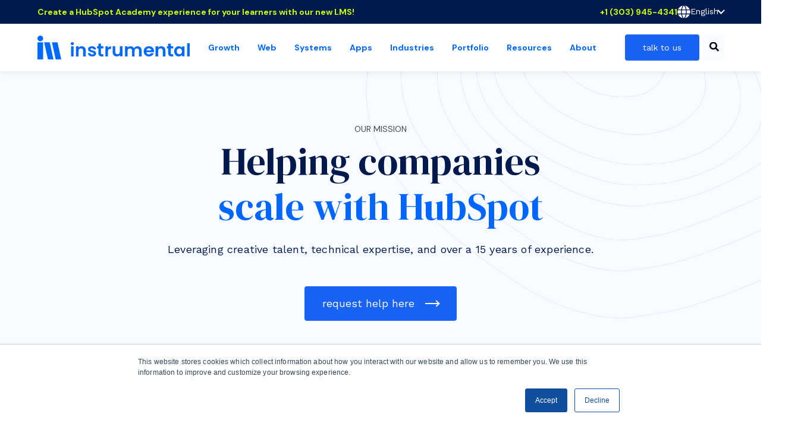

--- FILE ---
content_type: text/html; charset=UTF-8
request_url: https://www.instrumental.net/about
body_size: 17985
content:
<!doctype html><html class="no-js" lang="en"><head>
    <meta charset="utf-8">
    <meta name="description" content="Our digital marketing and revenue operations team is loaded with HubSpot strategists &amp; technology implementers. Learn more here.">
    <link rel="apple-touch-icon" href="https://www.instrumental.net/hubfs/instrumental_website/apple-icon.png">
    <meta name="author" content="Instrumental Group">
    <title>About Us | Instrumental Group</title>
    <link rel="shortcut icon" href="https://www.instrumental.net/hubfs/instrumental_website/favicon.svg">
    <meta name="viewport" content="width=device-width, initial-scale=1">

    
    <meta property="og:description" content="Our digital marketing and revenue operations team is loaded with HubSpot strategists &amp; technology implementers. Learn more here.">
    <meta property="og:title" content="About Us | Instrumental Group">
    <meta name="twitter:description" content="Our digital marketing and revenue operations team is loaded with HubSpot strategists &amp; technology implementers. Learn more here.">
    <meta name="twitter:title" content="About Us | Instrumental Group">

    

    
    <style>
a.cta_button{-moz-box-sizing:content-box !important;-webkit-box-sizing:content-box !important;box-sizing:content-box !important;vertical-align:middle}.hs-breadcrumb-menu{list-style-type:none;margin:0px 0px 0px 0px;padding:0px 0px 0px 0px}.hs-breadcrumb-menu-item{float:left;padding:10px 0px 10px 10px}.hs-breadcrumb-menu-divider:before{content:'›';padding-left:10px}.hs-featured-image-link{border:0}.hs-featured-image{float:right;margin:0 0 20px 20px;max-width:50%}@media (max-width: 568px){.hs-featured-image{float:none;margin:0;width:100%;max-width:100%}}.hs-screen-reader-text{clip:rect(1px, 1px, 1px, 1px);height:1px;overflow:hidden;position:absolute !important;width:1px}
</style>

<link rel="stylesheet" href="https://www.instrumental.net/hubfs/hub_generated/template_assets/1/75186925845/1759518075319/template_css-variables.min.css">
<link rel="stylesheet" href="https://www.instrumental.net/hubfs/hub_generated/template_assets/1/75185232705/1759518087791/template_layout.min.css">
<link rel="stylesheet" href="https://www.instrumental.net/hubfs/hub_generated/template_assets/1/75187109979/1759518083838/template_styles.min.css">
<link rel="stylesheet" href="https://www.instrumental.net/hubfs/hub_generated/template_assets/1/88167342752/1759518072489/template_child.min.css">
<link rel="stylesheet" href="https://www.instrumental.net/hubfs/hub_generated/template_assets/1/75187109816/1759518087594/template_header.min.css">

  <style>
    

    .site-logo__image { 
      display: block; 
      height: auto; 
      width: 100%; 
    }
    
    @media (max-width: 900px) {
        .site-logo__image {
          width: var(--site-logo-width-mobile);
        } 
      }
    </style>

<link rel="stylesheet" href="https://7052064.fs1.hubspotusercontent-na1.net/hubfs/7052064/hub_generated/module_assets/1/-2712622/1764968118996/module_search_input.min.css">

<style>
  #hs_cos_wrapper_site_search .hs-search-field__bar>form { border-radius:px; }

#hs_cos_wrapper_site_search .hs-search-field__bar>form>label {}

#hs_cos_wrapper_site_search .hs-search-field__bar>form>.hs-search-field__input { border-radius:px; }

#hs_cos_wrapper_site_search .hs-search-field__button { border-radius:px; }

#hs_cos_wrapper_site_search .hs-search-field__button:hover,
#hs_cos_wrapper_site_search .hs-search-field__button:focus {}

#hs_cos_wrapper_site_search .hs-search-field__button:active {}

#hs_cos_wrapper_site_search .hs-search-field--open .hs-search-field__suggestions { border-radius:px; }

#hs_cos_wrapper_site_search .hs-search-field--open .hs-search-field__suggestions a {}

#hs_cos_wrapper_site_search .hs-search-field--open .hs-search-field__suggestions a:hover {}

</style>

<link rel="stylesheet" href="https://www.instrumental.net/hubfs/hub_generated/template_assets/1/75187109817/1759518077067/template_mh-animations.min.css">
<link rel="stylesheet" href="https://www.instrumental.net/hubfs/hub_generated/module_assets/1/75187109785/1742741501884/module_section-heading.min.css">
<style>#hs_cos_wrapper_module_16721541606719 .mh-heading {
  --mh-text-color:#001A4D;
  --mh-subtitle-color:#454545;
  --mh-highlight-color:linear-gradient(to left,rgba(0,102,255,1),rgba(0,102,255,1));
  --mh-gradient-bg:linear-gradient(to left,rgba(0,102,255,1),rgba(0,102,255,1));
}

#hs_cos_wrapper_module_16721541606719 .mh-heading__title {
  font-size:64px;
  font-family:'DM Serif Display',serif;
  line-height:1.20;
}

#hs_cos_wrapper_module_16721541606719 .mh-heading__subtitle {
  font-size:14px;
  font-family:'DM Sans',sans-serif;
  line-height:1.00;
}
</style>

    <style>
      #hs_cos_wrapper_module_167215416067110 .rt {
  margin-top:20px;
  margin-bottom:13px;
}

    </style>
  

    <style>
      #hs_cos_wrapper_module_167215416067111 .button-wrap {
  margin-top:19px;
  z-index:3;
  position:relative;
}

    </style>
  
<style>#hs_cos_wrapper_module_16852315138304 .mh-heading {
  margin-bottom:60px;
  --mh-text-color:#001A4D;
  --mh-subtitle-color:#454545;
}

#hs_cos_wrapper_module_16852315138304 .mh-heading__title {
  font-size:32px;
  font-weight:700;
  font-family:'DM Sans',sans-serif;
  line-height:1.25;
}

#hs_cos_wrapper_module_16852315138304 .mh-heading__subtitle {
  margin-bottom:15px;
  font-size:14px;
  font-family:'DM Sans',sans-serif;
  line-height:1.25;
}
</style>
<link rel="stylesheet" href="https://www.instrumental.net/hubfs/hub_generated/module_assets/1/75187109743/1742741493677/module_cards2.min.css">

  <style>
    #hs_cos_wrapper_module_16852315138309 .card-section {
  --card-icon-size:32px;
  --card-icon-alignment:flex-start;
  --card-icon-border_radius:0px;
  --card-shadow:none;
  --card-shadow-hover:none;
}

@media (min-width:650px) and (max-width:989px) {
  #hs_cos_wrapper_module_16852315138309 .cards { --card-column-count:1; }
}

@media (min-width:990px) and (max-width:1499px) {
  #hs_cos_wrapper_module_16852315138309 .cards { --card-column-count:3; }
}

@media (min-width:1500px) {
  #hs_cos_wrapper_module_16852315138309 .cards { --card-column-count:3; }
}

#hs_cos_wrapper_module_16852315138309 .card__icon {
  padding-left:0px;
  margin-bottom:-26px;
  box-shadow:none;
}

#hs_cos_wrapper_module_16852315138309 .card__title {
  line-height:1.25;
  padding-left:50px;
  margin-bottom:15px;
  color:#001a4d;
  font-size:18px;
  font-family:'DM Sans',sans-serif;
  font-weight:500;
}

#hs_cos_wrapper_module_16852315138309 .card__text { padding-left:50px; }

  </style>

<style>#hs_cos_wrapper_module_1672249380089 .mh-heading {
  margin-bottom:60px;
  --mh-text-color:#001A4D;
  --mh-subtitle-color:#454545;
}

#hs_cos_wrapper_module_1672249380089 .mh-heading__title {
  font-size:32px;
  font-weight:700;
  font-family:'DM Sans',sans-serif;
  line-height:1.00;
}

#hs_cos_wrapper_module_1672249380089 .mh-heading__subtitle {
  margin-bottom:15px;
  font-size:14px;
  font-family:'DM Sans',sans-serif;
  line-height:1.00;
}
</style>
<link rel="stylesheet" href="https://www.instrumental.net/hubfs/hub_generated/module_assets/1/75187109750/1742741496008/module_counter-stat.min.css">

  <style>
    #hs_cos_wrapper_module_1672169470067 .stat-counter {
  --stat-counter-direction:column;
  --stat-counter-stat-color:#CCFF00;
  --stat-counter-title-color:#ffffff;
  padding-right:20px;
  padding-left:20px;
}

#hs_cos_wrapper_module_1672169470067 .stat-counter__stat {
  font-size:52px;
  font-family:'DM Serif Display',serif;
}

#hs_cos_wrapper_module_1672169470067 .stat-counter__prefix {}

@media (max-width:767px) {
  #hs_cos_wrapper_module_1672169470067 .stat-counter__prefix {}
}

#hs_cos_wrapper_module_1672169470067 .stat-counter__suffix {}

@media (max-width:767px) {
  #hs_cos_wrapper_module_1672169470067 .stat-counter__suffix {}
}

#hs_cos_wrapper_module_1672169470067 .stat-counter__title {
  font-size:14px;
  font-family:'DM Sans',sans-serif;
  line-height:1.25;
}

@media (max-width:767px) {
  #hs_cos_wrapper_module_1672169470067 .stat-counter__title {}
}

  </style>


  <style>
    #hs_cos_wrapper_module_1672269083992 .stat-counter {
  --stat-counter-direction:column;
  --stat-counter-stat-color:#CCFF00;
  --stat-counter-title-color:#ffffff;
  padding-right:20px;
  padding-left:20px;
}

#hs_cos_wrapper_module_1672269083992 .stat-counter__stat {
  font-size:52px;
  font-family:'DM Serif Display',serif;
}

#hs_cos_wrapper_module_1672269083992 .stat-counter__prefix {}

@media (max-width:767px) {
  #hs_cos_wrapper_module_1672269083992 .stat-counter__prefix {}
}

#hs_cos_wrapper_module_1672269083992 .stat-counter__suffix {}

@media (max-width:767px) {
  #hs_cos_wrapper_module_1672269083992 .stat-counter__suffix {}
}

#hs_cos_wrapper_module_1672269083992 .stat-counter__title {
  font-size:14px;
  font-family:'DM Sans',sans-serif;
  line-height:1.25;
}

@media (max-width:767px) {
  #hs_cos_wrapper_module_1672269083992 .stat-counter__title {}
}

  </style>


  <style>
    #hs_cos_wrapper_module_16722690794783 .stat-counter {
  --stat-counter-direction:column;
  --stat-counter-stat-color:#CCFF00;
  --stat-counter-title-color:#ffffff;
  padding-right:20px;
  padding-left:20px;
}

#hs_cos_wrapper_module_16722690794783 .stat-counter__stat {
  font-size:52px;
  font-family:'DM Serif Display',serif;
}

#hs_cos_wrapper_module_16722690794783 .stat-counter__prefix {}

@media (max-width:767px) {
  #hs_cos_wrapper_module_16722690794783 .stat-counter__prefix {}
}

#hs_cos_wrapper_module_16722690794783 .stat-counter__suffix {}

@media (max-width:767px) {
  #hs_cos_wrapper_module_16722690794783 .stat-counter__suffix {}
}

#hs_cos_wrapper_module_16722690794783 .stat-counter__title {
  font-size:14px;
  font-family:'DM Sans',sans-serif;
  line-height:1.25;
}

@media (max-width:767px) {
  #hs_cos_wrapper_module_16722690794783 .stat-counter__title {}
}

  </style>


  <style>
    #hs_cos_wrapper_module_1672269090919 .stat-counter {
  --stat-counter-direction:column;
  --stat-counter-stat-color:#CCFF00;
  --stat-counter-title-color:#ffffff;
  padding-right:20px;
  padding-left:20px;
}

#hs_cos_wrapper_module_1672269090919 .stat-counter__stat {
  font-size:52px;
  font-family:'DM Serif Display',serif;
}

#hs_cos_wrapper_module_1672269090919 .stat-counter__prefix {}

@media (max-width:767px) {
  #hs_cos_wrapper_module_1672269090919 .stat-counter__prefix {}
}

#hs_cos_wrapper_module_1672269090919 .stat-counter__suffix {}

@media (max-width:767px) {
  #hs_cos_wrapper_module_1672269090919 .stat-counter__suffix {}
}

#hs_cos_wrapper_module_1672269090919 .stat-counter__title {
  font-size:14px;
  font-family:'DM Sans',sans-serif;
  line-height:1.25;
}

@media (max-width:767px) {
  #hs_cos_wrapper_module_1672269090919 .stat-counter__title {}
}

  </style>

<style>#hs_cos_wrapper_module_1672249870365 .mh-heading {
  margin-bottom:30px;
  --mh-text-color:#001A4D;
  --mh-subtitle-color:#454545;
}

#hs_cos_wrapper_module_1672249870365 .mh-heading__title {
  font-size:32px;
  font-weight:700;
  font-family:'DM Sans',sans-serif;
  line-height:1.25;
}

#hs_cos_wrapper_module_1672249870365 .mh-heading__subtitle {
  margin-bottom:15px;
  font-size:14px;
  font-family:'DM Sans',sans-serif;
  line-height:1.00;
}
</style>

    <style>
      #hs_cos_wrapper_widget_1672157065378 .rt {
  padding-right:0px;
  padding-left:0px;
  margin-bottom:0px;
}

    </style>
  
<link rel="stylesheet" href="https://www.instrumental.net/hubfs/hub_generated/template_assets/1/75187109893/1759518074045/template_mh-modules.min.css">

  <style>
    #hs_cos_wrapper_widget_1672338760008 .adv-img {
  max-width:var(--adv-img-max-width,100%);
  box-shadow:none;
}

#hs_cos_wrapper_widget_1672338760008 .adv-img:hover {}

  </style>


  <style>
    #hs_cos_wrapper_module_16723377446233 .card-section {
  --card-icon-size:40px;
  --card-icon-alignment:center;
  --card-icon-border_radius:0px;
  margin-bottom:30px;
  --card-shadow:none;
  --card-shadow-hover:none;
}

@media (min-width:650px) and (max-width:989px) {
  #hs_cos_wrapper_module_16723377446233 .cards { --card-column-count:1; }
}

@media (min-width:990px) and (max-width:1499px) {
  #hs_cos_wrapper_module_16723377446233 .cards { --card-column-count:3; }
}

@media (min-width:1500px) {
  #hs_cos_wrapper_module_16723377446233 .cards { --card-column-count:3; }
}

#hs_cos_wrapper_module_16723377446233 .card__icon { box-shadow:none; }

#hs_cos_wrapper_module_16723377446233 .card__title {
  line-height:1.25;
  padding-left:0px;
  color:#001a4d;
  font-size:21px;
  font-family:'DM Sans',sans-serif;
}

#hs_cos_wrapper_module_16723377446233 .card__text {}

  </style>


    <style>
      #hs_cos_wrapper_module_16723377446234 .button-wrap { margin-top:30px; }

    </style>
  
<style>#hs_cos_wrapper_module_16721574936473 .mh-heading {
  margin-bottom:30px;
  --mh-text-color:#001A4D;
  --mh-subtitle-color:#454545;
}

#hs_cos_wrapper_module_16721574936473 .mh-heading__title {
  font-size:32px;
  font-weight:700;
  font-family:'DM Sans',sans-serif;
  line-height:1.25;
}

#hs_cos_wrapper_module_16721574936473 .mh-heading__subtitle {
  font-size:14px;
  font-family:'DM Sans',sans-serif;
  line-height:1.00;
}
</style>

    <style>
      #hs_cos_wrapper_module_16723551217163 .rt { margin-bottom:30px; }

    </style>
  

  <style>
    .icon-module__icon {
      display: block;
      object-fit: contain;
    }
    
    .icon-module__icon svg {
      display: block;
      fill: currentColor;
      height: 100%;
      width: 100%;
    }

    
    #hs_cos_wrapper_widget_1672355538048 .icon-module {
  border-radius:20px;
  box-shadow:none;
  max-width:20px;
  padding-right:0px;
}

#hs_cos_wrapper_widget_1672355538048 .icon-module__icon svg { fill:#0066FF; }


  </style>


    <style>
      #hs_cos_wrapper_module_16723553116123 .rt { padding-left:0px; }

    </style>
  

  <style>
    #hs_cos_wrapper_module_16721541764897 .card-section {
  --card-icon-size:60px;
  --card-icon-alignment:flex-start;
  --card-icon-border_radius:60px;
  --card-shadow:none;
}

@media (min-width:650px) and (max-width:989px) {
  #hs_cos_wrapper_module_16721541764897 .cards { --card-column-count:1; }
}

@media (min-width:990px) and (max-width:1499px) {
  #hs_cos_wrapper_module_16721541764897 .cards { --card-column-count:1; }
}

@media (min-width:1500px) {
  #hs_cos_wrapper_module_16721541764897 .cards { --card-column-count:1; }
}

#hs_cos_wrapper_module_16721541764897 .card__icon { box-shadow:none; }

#hs_cos_wrapper_module_16721541764897 .card__title {
  margin-top:15px;
  margin-bottom:30px;
  color:#001a4d;
  font-size:32px;
  font-family:'DM Sans',sans-serif;
  font-weight:700;
}

#hs_cos_wrapper_module_16721541764897 .card__text { color:#999999; }

  </style>

<link class="hs-async-css" rel="preload" href="https://www.instrumental.net/hubfs/hub_generated/template_assets/1/75344178781/1759518083810/template_footer.min.css" as="style" onload="this.onload=null;this.rel='stylesheet'">
<noscript><link rel="stylesheet" href="https://www.instrumental.net/hubfs/hub_generated/template_assets/1/75344178781/1759518083810/template_footer.min.css"></noscript>

    <style>
      #hs_cos_wrapper_module_1669393192272 .rt { margin-bottom:0px; }

    </style>
  

    <style>
      #hs_cos_wrapper_footer-module-4 .rt { margin-bottom:21px; }

    </style>
  

  <style>
    #hs_cos_wrapper_widget_1674176842013 .adv-img {
  --media-border-radius:1px;
  margin-top:0px;
  max-width:var(--adv-img-max-width,100%);
  box-shadow:none;
}

#hs_cos_wrapper_widget_1674176842013 .adv-img:hover {}

#hs_cos_wrapper_widget_1674176842013 .adv-img,
#hs_cos_wrapper_widget_1674176842013 .adv-img__image { margin:0 auto; }

#hs_cos_wrapper_widget_1674176842013 .adv-img__image { border:0px none; }

  </style>


    <style>
      #hs_cos_wrapper_footer-module-15 .rt {
  padding:0px;
  margin-top:0px;
  margin-bottom:0px;
}

    </style>
  
<style>#hs_cos_wrapper_footer-module-17 .social-links-wrapper {}

#hs_cos_wrapper_footer-module-17 .social-links {
  --socials-size:46px;
  --socials-icon-size:19px;
  --socials-radius:46px;
  --socials-bg:#CCFF00;
  --socials-gap:10px;
}
</style>

  <style>
    #hs_cos_wrapper_module_17489024703612 .adv-img {
  --media-border-radius:1px;
  margin-top:0px;
  max-width:var(--adv-img-max-width,100%);
  box-shadow:none;
}

#hs_cos_wrapper_module_17489024703612 .adv-img:hover {}

#hs_cos_wrapper_module_17489024703612 .adv-img,
#hs_cos_wrapper_module_17489024703612 .adv-img__image { margin:0 auto; }

#hs_cos_wrapper_module_17489024703612 .adv-img__image { border:0px none; }

  </style>

<style>
  @font-face {
    font-family: "Roboto";
    font-weight: 400;
    font-style: normal;
    font-display: swap;
    src: url("/_hcms/googlefonts/Roboto/regular.woff2") format("woff2"), url("/_hcms/googlefonts/Roboto/regular.woff") format("woff");
  }
  @font-face {
    font-family: "Roboto";
    font-weight: 700;
    font-style: normal;
    font-display: swap;
    src: url("/_hcms/googlefonts/Roboto/700.woff2") format("woff2"), url("/_hcms/googlefonts/Roboto/700.woff") format("woff");
  }
  @font-face {
    font-family: "Work Sans";
    font-weight: 400;
    font-style: normal;
    font-display: swap;
    src: url("/_hcms/googlefonts/Work_Sans/regular.woff2") format("woff2"), url("/_hcms/googlefonts/Work_Sans/regular.woff") format("woff");
  }
  @font-face {
    font-family: "Work Sans";
    font-weight: 700;
    font-style: normal;
    font-display: swap;
    src: url("/_hcms/googlefonts/Work_Sans/700.woff2") format("woff2"), url("/_hcms/googlefonts/Work_Sans/700.woff") format("woff");
  }
  @font-face {
    font-family: "Work Sans";
    font-weight: 700;
    font-style: normal;
    font-display: swap;
    src: url("/_hcms/googlefonts/Work_Sans/700.woff2") format("woff2"), url("/_hcms/googlefonts/Work_Sans/700.woff") format("woff");
  }
  @font-face {
    font-family: "Oswald";
    font-weight: 400;
    font-style: normal;
    font-display: swap;
    src: url("/_hcms/googlefonts/Oswald/regular.woff2") format("woff2"), url("/_hcms/googlefonts/Oswald/regular.woff") format("woff");
  }
  @font-face {
    font-family: "Oswald";
    font-weight: 700;
    font-style: normal;
    font-display: swap;
    src: url("/_hcms/googlefonts/Oswald/700.woff2") format("woff2"), url("/_hcms/googlefonts/Oswald/700.woff") format("woff");
  }
  @font-face {
    font-family: "Oswald";
    font-weight: 700;
    font-style: normal;
    font-display: swap;
    src: url("/_hcms/googlefonts/Oswald/700.woff2") format("woff2"), url("/_hcms/googlefonts/Oswald/700.woff") format("woff");
  }
  @font-face {
    font-family: "DM Sans";
    font-weight: 700;
    font-style: normal;
    font-display: swap;
    src: url("/_hcms/googlefonts/DM_Sans/700.woff2") format("woff2"), url("/_hcms/googlefonts/DM_Sans/700.woff") format("woff");
  }
  @font-face {
    font-family: "DM Sans";
    font-weight: 500;
    font-style: normal;
    font-display: swap;
    src: url("/_hcms/googlefonts/DM_Sans/500.woff2") format("woff2"), url("/_hcms/googlefonts/DM_Sans/500.woff") format("woff");
  }
  @font-face {
    font-family: "DM Sans";
    font-weight: 400;
    font-style: normal;
    font-display: swap;
    src: url("/_hcms/googlefonts/DM_Sans/regular.woff2") format("woff2"), url("/_hcms/googlefonts/DM_Sans/regular.woff") format("woff");
  }
  @font-face {
    font-family: "DM Sans";
    font-weight: 700;
    font-style: normal;
    font-display: swap;
    src: url("/_hcms/googlefonts/DM_Sans/700.woff2") format("woff2"), url("/_hcms/googlefonts/DM_Sans/700.woff") format("woff");
  }
  @font-face {
    font-family: "DM Serif Display";
    font-weight: 400;
    font-style: normal;
    font-display: swap;
    src: url("/_hcms/googlefonts/DM_Serif_Display/regular.woff2") format("woff2"), url("/_hcms/googlefonts/DM_Serif_Display/regular.woff") format("woff");
  }
</style>

<!-- Editor Styles -->
<style id="hs_editor_style" type="text/css">
#hs_cos_wrapper_widget_1673305908181  { background-color: #000d26 !important; background-image: none !important; display: block !important; padding-top: 0px !important }
#hs_cos_wrapper_widget_1673305908181 input[type="submit"] { background-color: #CCFF00 !important; background-image: none !important; border-style: none !important; color: #000000 !important; margin-top: 6px !important; padding-bottom: 10px !important; padding-left: 25px !important; padding-right: 25px !important; padding-top: 10px !important }
#hs_cos_wrapper_widget_1673305908181 .hs-button { background-color: #CCFF00 !important; background-image: none !important; border-style: none !important; color: #000000 !important; margin-top: 6px !important; padding-bottom: 10px !important; padding-left: 25px !important; padding-right: 25px !important; padding-top: 10px !important }
#hs_cos_wrapper_widget_1673305908181 label:not(.hs-error-msg) { color: #ffffff !important; font-size: 14px !important }
#hs_cos_wrapper_widget_1673305908181 label:not(.hs-error-msg) p , #hs_cos_wrapper_widget_1673305908181 label:not(.hs-error-msg) li , #hs_cos_wrapper_widget_1673305908181 label:not(.hs-error-msg) span , #hs_cos_wrapper_widget_1673305908181 label:not(.hs-error-msg) label , #hs_cos_wrapper_widget_1673305908181 label:not(.hs-error-msg) h1 , #hs_cos_wrapper_widget_1673305908181 label:not(.hs-error-msg) h2 , #hs_cos_wrapper_widget_1673305908181 label:not(.hs-error-msg) h3 , #hs_cos_wrapper_widget_1673305908181 label:not(.hs-error-msg) h4 , #hs_cos_wrapper_widget_1673305908181 label:not(.hs-error-msg) h5 , #hs_cos_wrapper_widget_1673305908181 label:not(.hs-error-msg) h6  { color: #ffffff !important; font-size: 14px !important }
#hs_cos_wrapper_widget_1673305908181 .hs-richtext { color: #ffffff !important; font-size: 20px !important }
#hs_cos_wrapper_widget_1673305908181 .hs-richtext p { color: #ffffff !important; font-size: 20px !important }
#hs_cos_wrapper_widget_1673305908181 .form-title { color: #ffffff !important; font-size: 20px !important }
#hs_cos_wrapper_widget_1673305908181 .submitted-message { color: #ffffff !important; font-size: 20px !important }
.body_dnd_area-row-0-max-width-section-centering > .row-fluid {
  max-width: 1000px !important;
  margin-left: auto !important;
  margin-right: auto !important;
}
.body_dnd_area-row-2-max-width-section-centering > .row-fluid {
  max-width: 1400px !important;
  margin-left: auto !important;
  margin-right: auto !important;
}
.body_dnd_area-row-3-max-width-section-centering > .row-fluid {
  max-width: 1400px !important;
  margin-left: auto !important;
  margin-right: auto !important;
}
.body_dnd_area-row-4-max-width-section-centering > .row-fluid {
  max-width: 1200px !important;
  margin-left: auto !important;
  margin-right: auto !important;
}
.body_dnd_area-row-5-force-full-width-section > .row-fluid {
  max-width: none !important;
}
.body_dnd_area-row-6-max-width-section-centering > .row-fluid {
  max-width: 1000px !important;
  margin-left: auto !important;
  margin-right: auto !important;
}
.footer-row-0-force-full-width-section > .row-fluid {
  max-width: none !important;
}
/* HubSpot Non-stacked Media Query Styles */
@media (min-width:768px) {
  .body_dnd_area-row-0-vertical-alignment > .row-fluid {
    display: -ms-flexbox !important;
    -ms-flex-direction: row;
    display: flex !important;
    flex-direction: row;
  }
  .body_dnd_area-row-1-vertical-alignment > .row-fluid {
    display: -ms-flexbox !important;
    -ms-flex-direction: row;
    display: flex !important;
    flex-direction: row;
  }
  .body_dnd_area-row-3-vertical-alignment > .row-fluid {
    display: -ms-flexbox !important;
    -ms-flex-direction: row;
    display: flex !important;
    flex-direction: row;
  }
  .body_dnd_area-row-4-vertical-alignment > .row-fluid {
    display: -ms-flexbox !important;
    -ms-flex-direction: row;
    display: flex !important;
    flex-direction: row;
  }
  .body_dnd_area-row-5-vertical-alignment > .row-fluid {
    display: -ms-flexbox !important;
    -ms-flex-direction: row;
    display: flex !important;
    flex-direction: row;
  }
  .cell_1672154160671-vertical-alignment {
    display: -ms-flexbox !important;
    -ms-flex-direction: column !important;
    -ms-flex-pack: center !important;
    display: flex !important;
    flex-direction: column !important;
    justify-content: center !important;
  }
  .cell_1672154160671-vertical-alignment > div {
    flex-shrink: 0 !important;
  }
  .cell_1685231513830-vertical-alignment {
    display: -ms-flexbox !important;
    -ms-flex-direction: column !important;
    -ms-flex-pack: start !important;
    display: flex !important;
    flex-direction: column !important;
    justify-content: flex-start !important;
  }
  .cell_1685231513830-vertical-alignment > div {
    flex-shrink: 0 !important;
  }
  .cell_16852315138305-row-0-vertical-alignment > .row-fluid {
    display: -ms-flexbox !important;
    -ms-flex-direction: row;
    display: flex !important;
    flex-direction: row;
  }
  .cell_16852315138307-vertical-alignment {
    display: -ms-flexbox !important;
    -ms-flex-direction: column !important;
    -ms-flex-pack: start !important;
    display: flex !important;
    flex-direction: column !important;
    justify-content: flex-start !important;
  }
  .cell_16852315138307-vertical-alignment > div {
    flex-shrink: 0 !important;
  }
  .cell_1672249735896-row-1-vertical-alignment > .row-fluid {
    display: -ms-flexbox !important;
    -ms-flex-direction: row;
    display: flex !important;
    flex-direction: row;
  }
  .cell_1672269090918-vertical-alignment {
    display: -ms-flexbox !important;
    -ms-flex-direction: column !important;
    -ms-flex-pack: center !important;
    display: flex !important;
    flex-direction: column !important;
    justify-content: center !important;
  }
  .cell_1672269090918-vertical-alignment > div {
    flex-shrink: 0 !important;
  }
  .cell_1672269079478-vertical-alignment {
    display: -ms-flexbox !important;
    -ms-flex-direction: column !important;
    -ms-flex-pack: center !important;
    display: flex !important;
    flex-direction: column !important;
    justify-content: center !important;
  }
  .cell_1672269079478-vertical-alignment > div {
    flex-shrink: 0 !important;
  }
  .cell_1672269083991-vertical-alignment {
    display: -ms-flexbox !important;
    -ms-flex-direction: column !important;
    -ms-flex-pack: center !important;
    display: flex !important;
    flex-direction: column !important;
    justify-content: center !important;
  }
  .cell_1672269083991-vertical-alignment > div {
    flex-shrink: 0 !important;
  }
  .cell_1672169470062-vertical-alignment {
    display: -ms-flexbox !important;
    -ms-flex-direction: column !important;
    -ms-flex-pack: center !important;
    display: flex !important;
    flex-direction: column !important;
    justify-content: center !important;
  }
  .cell_1672169470062-vertical-alignment > div {
    flex-shrink: 0 !important;
  }
  .cell_16721570657152-vertical-alignment {
    display: -ms-flexbox !important;
    -ms-flex-direction: column !important;
    -ms-flex-pack: center !important;
    display: flex !important;
    flex-direction: column !important;
    justify-content: center !important;
  }
  .cell_16721570657152-vertical-alignment > div {
    flex-shrink: 0 !important;
  }
  .cell_16721570657152-row-0-vertical-alignment > .row-fluid {
    display: -ms-flexbox !important;
    -ms-flex-direction: row;
    display: flex !important;
    flex-direction: row;
  }
  .cell_1672343538906-vertical-alignment {
    display: -ms-flexbox !important;
    -ms-flex-direction: column !important;
    -ms-flex-pack: center !important;
    display: flex !important;
    flex-direction: column !important;
    justify-content: center !important;
  }
  .cell_1672343538906-vertical-alignment > div {
    flex-shrink: 0 !important;
  }
  .cell_1672338310702-vertical-alignment {
    display: -ms-flexbox !important;
    -ms-flex-direction: column !important;
    -ms-flex-pack: center !important;
    display: flex !important;
    flex-direction: column !important;
    justify-content: center !important;
  }
  .cell_1672338310702-vertical-alignment > div {
    flex-shrink: 0 !important;
  }
  .cell_16723377446222-vertical-alignment {
    display: -ms-flexbox !important;
    -ms-flex-direction: column !important;
    -ms-flex-pack: start !important;
    display: flex !important;
    flex-direction: column !important;
    justify-content: flex-start !important;
  }
  .cell_16723377446222-vertical-alignment > div {
    flex-shrink: 0 !important;
  }
  .cell_1672157493645-vertical-alignment {
    display: -ms-flexbox !important;
    -ms-flex-direction: column !important;
    -ms-flex-pack: center !important;
    display: flex !important;
    flex-direction: column !important;
    justify-content: center !important;
  }
  .cell_1672157493645-vertical-alignment > div {
    flex-shrink: 0 !important;
  }
  .cell_1672157493645-row-1-vertical-alignment > .row-fluid {
    display: -ms-flexbox !important;
    -ms-flex-direction: row;
    display: flex !important;
    flex-direction: row;
  }
  .cell_16722520032152-vertical-alignment {
    display: -ms-flexbox !important;
    -ms-flex-direction: column !important;
    -ms-flex-pack: start !important;
    display: flex !important;
    flex-direction: column !important;
    justify-content: flex-start !important;
  }
  .cell_16722520032152-vertical-alignment > div {
    flex-shrink: 0 !important;
  }
  .cell_1672355121716-row-1-vertical-alignment > .row-fluid {
    display: -ms-flexbox !important;
    -ms-flex-direction: row;
    display: flex !important;
    flex-direction: row;
  }
  .cell_1672355538435-vertical-alignment {
    display: -ms-flexbox !important;
    -ms-flex-direction: column !important;
    -ms-flex-pack: start !important;
    display: flex !important;
    flex-direction: column !important;
    justify-content: flex-start !important;
  }
  .cell_1672355538435-vertical-alignment > div {
    flex-shrink: 0 !important;
  }
  .cell_1672355538431-vertical-alignment {
    display: -ms-flexbox !important;
    -ms-flex-direction: column !important;
    -ms-flex-pack: start !important;
    display: flex !important;
    flex-direction: column !important;
    justify-content: flex-start !important;
  }
  .cell_1672355538431-vertical-alignment > div {
    flex-shrink: 0 !important;
  }
  .cell_1672252003214-vertical-alignment {
    display: -ms-flexbox !important;
    -ms-flex-direction: column !important;
    -ms-flex-pack: start !important;
    display: flex !important;
    flex-direction: column !important;
    justify-content: flex-start !important;
  }
  .cell_1672252003214-vertical-alignment > div {
    flex-shrink: 0 !important;
  }
  .footer-column-1-row-1-vertical-alignment > .row-fluid {
    display: -ms-flexbox !important;
    -ms-flex-direction: row;
    display: flex !important;
    flex-direction: row;
  }
  .cell_1748903703141-vertical-alignment {
    display: -ms-flexbox !important;
    -ms-flex-direction: column !important;
    -ms-flex-pack: center !important;
    display: flex !important;
    flex-direction: column !important;
    justify-content: center !important;
  }
  .cell_1748903703141-vertical-alignment > div {
    flex-shrink: 0 !important;
  }
  .cell_1672787837692-vertical-alignment {
    display: -ms-flexbox !important;
    -ms-flex-direction: column !important;
    -ms-flex-pack: center !important;
    display: flex !important;
    flex-direction: column !important;
    justify-content: center !important;
  }
  .cell_1672787837692-vertical-alignment > div {
    flex-shrink: 0 !important;
  }
  .cell_1674177115132-vertical-alignment {
    display: -ms-flexbox !important;
    -ms-flex-direction: column !important;
    -ms-flex-pack: center !important;
    display: flex !important;
    flex-direction: column !important;
    justify-content: center !important;
  }
  .cell_1674177115132-vertical-alignment > div {
    flex-shrink: 0 !important;
  }
  .cell_1674176842019-vertical-alignment {
    display: -ms-flexbox !important;
    -ms-flex-direction: column !important;
    -ms-flex-pack: center !important;
    display: flex !important;
    flex-direction: column !important;
    justify-content: center !important;
  }
  .cell_1674176842019-vertical-alignment > div {
    flex-shrink: 0 !important;
  }
}
/* HubSpot Styles (default) */
.body_dnd_area-row-0-padding {
  padding-top: 90px !important;
  padding-bottom: 90px !important;
}
.body_dnd_area-row-0-background-layers {
  background-image: url('https://www.instrumental.net/hubfs/instrumental_website/Instrumental%202023/Study%20Case%20Template/successcase-background2.png') !important;
  background-position: center top !important;
  background-size: cover !important;
  background-repeat: no-repeat !important;
}
.body_dnd_area-row-2-background-layers {
  background-image: linear-gradient(rgba(248, 252, 255, 1), rgba(248, 252, 255, 1)) !important;
  background-position: left top !important;
  background-size: auto !important;
  background-repeat: no-repeat !important;
}
.body_dnd_area-row-3-padding {
  padding-top: 90px !important;
  padding-bottom: 0px !important;
}
.body_dnd_area-row-3-background-layers {
  background-image: url('https://www.instrumental.net/hubfs/instrumental_website/Instrumental%202023/About%20Us/Culture1.png') !important;
  background-position: center bottom !important;
  background-size: auto !important;
  background-repeat: no-repeat !important;
}
.body_dnd_area-row-4-padding {
  padding-top: 60px !important;
  padding-bottom: 90px !important;
}
.body_dnd_area-row-4-background-layers {
  background-image: url('https://www.instrumental.net/hubfs/instrumental_website/Instrumental%202023/About%20Us/Culture2.png') !important;
  background-position: center top !important;
  background-size: auto !important;
  background-repeat: no-repeat !important;
}
.body_dnd_area-row-5-background-layers {
  background-image: linear-gradient(rgba(248, 252, 255, 1), rgba(248, 252, 255, 1)) !important;
  background-position: left top !important;
  background-size: auto !important;
  background-repeat: no-repeat !important;
}
.body_dnd_area-row-6-padding {
  padding-top: 60px !important;
  padding-bottom: 90px !important;
}
.body_dnd_area-row-6-background-layers {
  background-image: url('https://www.instrumental.net/hubfs/cta_bg-dark-navy.png') !important;
  background-position: center center !important;
  background-size: cover !important;
  background-repeat: no-repeat !important;
}
.cell_1672154160671-padding {
  padding-bottom: 30px !important;
  padding-right: 0px !important;
}
.cell_1672269090918-padding {
  padding-top: 20px !important;
  padding-bottom: 20px !important;
}
.cell_1672269090918-background-layers {
  background-image: linear-gradient(rgba(0, 26, 77, 1), rgba(0, 26, 77, 1)) !important;
  background-position: left top !important;
  background-size: auto !important;
  background-repeat: no-repeat !important;
}
.cell_1672269079478-padding {
  padding-top: 20px !important;
  padding-bottom: 20px !important;
}
.cell_1672269079478-background-layers {
  background-image: linear-gradient(rgba(0, 26, 77, 1), rgba(0, 26, 77, 1)) !important;
  background-position: left top !important;
  background-size: auto !important;
  background-repeat: no-repeat !important;
}
.cell_1672269083991-padding {
  padding-top: 20px !important;
  padding-bottom: 20px !important;
}
.cell_1672269083991-background-layers {
  background-image: linear-gradient(rgba(0, 26, 77, 1), rgba(0, 26, 77, 1)) !important;
  background-position: left top !important;
  background-size: auto !important;
  background-repeat: no-repeat !important;
}
.cell_1672169470062-padding {
  padding-top: 20px !important;
  padding-bottom: 20px !important;
}
.cell_1672169470062-background-layers {
  background-image: linear-gradient(rgba(0, 26, 77, 1), rgba(0, 26, 77, 1)) !important;
  background-position: left top !important;
  background-size: auto !important;
  background-repeat: no-repeat !important;
}
.cell_16721570657152-padding {
  padding-right: 0px !important;
}
.cell_16721570657152-row-0-padding {
  padding-bottom: 30px !important;
  padding-left: 90px !important;
  padding-right: 90px !important;
}
.cell_1672343538906-padding {
  padding-top: 30px !important;
}
.cell_16723377446222-padding {
  padding-right: 0px !important;
}
.cell_1672157493645-row-1-padding {
  padding-top: 30px !important;
}
.cell_1672355121716-padding {
  padding-left: 20px !important;
  padding-right: 20px !important;
}
.footer-row-0-margin {
  margin-top: 0px !important;
}
.footer-row-0-padding {
  padding-top: 60px !important;
  padding-bottom: 0px !important;
  padding-left: px !important;
  padding-right: px !important;
}
.footer-row-0-background-layers {
  background-image: linear-gradient(rgba(0, 13, 38, 1), rgba(0, 13, 38, 1)) !important;
  background-position: left top !important;
  background-size: auto !important;
  background-repeat: no-repeat !important;
}
.module_17489024703612-hidden {
  display: block !important;
}
.cell_1674177115132-padding {
  padding-top: 20px !important;
}
.cell_1674176842019-padding {
  padding-top: 0px !important;
}
.widget_1674176842013-hidden {
  display: block !important;
}
/* HubSpot Styles (mobile) */
@media (max-width: 767px) {
  .body_dnd_area-row-3-padding {
    padding-left: 30px !important;
    padding-right: 30px !important;
  }
  .body_dnd_area-row-4-padding {
    padding-left: 30px !important;
    padding-right: 30px !important;
  }
  .footer-row-0-padding {
    padding-bottom: 60px !important;
    padding-left: 20px !important;
    padding-right: 20px !important;
  }
  .cell_1712782196889-padding {
    padding-bottom: 30px !important;
    padding-left: 20px !important;
    padding-right: 20px !important;
  }
  .cell_1712782189411-padding {
    padding-bottom: 30px !important;
    padding-left: 20px !important;
    padding-right: 20px !important;
  }
  .cell_1669392914059-padding {
    padding-bottom: 30px !important;
    padding-left: 20px !important;
    padding-right: 20px !important;
  }
  .footer-column-2-padding {
    padding-left: 0px !important;
    padding-right: 0px !important;
  }
  .module_17489024703612-hidden {
    display: block !important;
  }
  .cell_1674177115132-padding {
    padding-bottom: 0px !important;
  }
  .widget_1674176842013-hidden {
    display: block !important;
  }
}
</style>
    <script src="https://www.instrumental.net/hubfs/hub_generated/template_assets/1/75187110003/1759518066946/template_prepaint.min.js"></script>

  <script data-search_input-config="config_site_search" type="application/json">
  {
    "autosuggest_results_message": "Results for \u201C[[search_term]]\u201D",
    "autosuggest_no_results_message": "There are no autosuggest results for \u201C[[search_term]]\u201D",
    "sr_empty_search_field_message": "There are no suggestions because the search field is empty.",
    "sr_autosuggest_results_message": "There are currently [[number_of_results]] auto-suggested results for [[search_term]]. Navigate to the results list by pressing the down arrow key, or press return to search for all results.",
    "sr_search_field_aria_label": "This is a search field with an auto-suggest feature attached.",
    "sr_search_button_aria_label": "Search"
  }
  </script>

  <script id="hs-search-input__valid-content-types" type="application/json">
    [
      
        "SITE_PAGE",
      
        "LANDING_PAGE",
      
        "BLOG_POST",
      
        "LISTING_PAGE",
      
        "KNOWLEDGE_ARTICLE",
      
        "HS_CASE_STUDY"
      
    ]
  </script>

<script type="application/ld+json">
{"@context":"https://schema.org","@type":"VideoObject","contentUrl":"https://177047.fs1.hubspotusercontent-na1.net/hubfs/177047/2025%20Instrumental%20Internal%20Video/Elite%20HubSpot%20Partner%20Where%20Strategy%20Meets%20Results%20%7C%20Instrumental%20Group.mp4","dateModified":"2025-10-20T22:09:42.395Z","description":"Change agents like you are embracing HubSpot's all-in-one customer platform and choosing Instrumental Group to partner in digital transformation.","duration":"PT1M50.611S","height":1080,"name":"Elite HubSpot Partner: Where Strategy Meets Results | Instrumental Group","thumbnailUrl":"https://177047.fs1.hubspotusercontent-na1.net/hubfs/177047/2025%20Instrumental%20Internal%20Video/Elite%20HubSpot%20Partner%20Where%20Strategy%20Meets%20Results%20%7C%20Instrumental%20Group.mp4/medium.jpg?t=1745887130841","uploadDate":"2025-04-28T14:52:49.014Z","width":1920}</script>


    
    <link rel="canonical" href="https://www.instrumental.net/about">

<!-- Google Tag Manager -->
<script>(function(w,d,s,l,i){w[l]=w[l]||[];w[l].push({'gtm.start':
new Date().getTime(),event:'gtm.js'});var f=d.getElementsByTagName(s)[0],
j=d.createElement(s),dl=l!='dataLayer'?'&l='+l:'';j.async=true;j.src=
'https://www.googletagmanager.com/gtm.js?id='+i+dl;f.parentNode.insertBefore(j,f);
})(window,document,'script','dataLayer','GTM-KCTFMJ3');</script>
<!-- End Google Tag Manager -->
<meta property="og:url" content="https://www.instrumental.net/about">
<meta name="twitter:card" content="summary">
<meta http-equiv="content-language" content="en">
<link rel="alternate" hreflang="en" href="https://www.instrumental.net/about">
<link rel="alternate" hreflang="es" href="https://www.instrumental.net/es/about">






    
    
    

    
    
    
    
    
    
    
    
    
    
    <script>
      let mobileBrowser = (/Android|webOS|iPhone|iPad|iPod|BlackBerry|IEMobile|Opera Mini/i.test(navigator.userAgent))
        ? true
        : false;
      var isMobile = ( window.matchMedia( '(max-width: 899px)' ).matches && ! Modernizr.hovermq && mobileBrowser) 
        ? true 
        : false;

      

    </script>
    
    <script type="text/javascript" src="https://www.bugherd.com/sidebarv2.js?apikey=blt1dzjmlvxablhfbqg0kq" async="true"></script>
  <meta name="generator" content="HubSpot"></head>
  <body class=" page   hs-content-id-94229466212 hs-site-page page hs-content-path-about hs-content-name-about-nam  ">

    

    
      <div id="hs_cos_wrapper_page_options" class="hs_cos_wrapper hs_cos_wrapper_widget hs_cos_wrapper_type_module" style="" data-hs-cos-general-type="widget" data-hs-cos-type="module"></div>
      
      
      
      
      <div class="site-header site-header--sticky">
        
          <div data-global-resource-path="pike-child-instrumental/global/header.html">






<a class="nav-skipper visually-hidden--focusable" href="#content" id="skipper">
  <span id="hs_cos_wrapper_sr_skipper" class="hs_cos_wrapper hs_cos_wrapper_widget hs_cos_wrapper_type_text" style="" data-hs-cos-general-type="widget" data-hs-cos-type="text">Skip to main content</span>
</a>


<div id="hs_cos_wrapper_promo_bar" class="hs_cos_wrapper hs_cos_wrapper_widget hs_cos_wrapper_type_module" style="" data-hs-cos-general-type="widget" data-hs-cos-type="module"></div>

<header class="header header--has-topbar">

  <nav class="nav " data-desktop-layout="">

    <div id="hs_cos_wrapper_nav_logo" class="hs_cos_wrapper hs_cos_wrapper_widget hs_cos_wrapper_type_module nav__logo" style="" data-hs-cos-general-type="widget" data-hs-cos-type="module">






  


<div class="site-logo">

  <a class="site-logo__link" href="https://www.instrumental.net">

    

      <picture>
        
        <source srcset="https://www.instrumental.net/hubfs/instrumental-group_symbol-blue.svg" media="(max-width: 900px)">
        
        <img class="site-logo__image" src="https://www.instrumental.net/hubfs/instrumental-group_imagotype-blue.svg" alt="instrumental-group_imagotype-blue" width="256" height="40" style="--site-logo-width: 256px;--site-logo-width-mobile: 40px">
      </picture>

    

  </a>

</div>

</div>

    
      
      
        
      
      
      <div id="hs_cos_wrapper_site_search" class="hs_cos_wrapper hs_cos_wrapper_widget hs_cos_wrapper_type_module header-search header-search--expander" style="" data-hs-cos-general-type="widget" data-hs-cos-type="module">












  












<div class="hs-search-field">
    <div class="hs-search-field__bar hs-search-field__bar--button-inline  ">
      <form data-hs-do-not-collect="true" class="hs-search-field__form" action="/search-results">

        <label class="hs-search-field__label show-for-sr" for="site_search-input">This is a search field with an auto-suggest feature attached.</label>

        <input role="combobox" aria-expanded="false" aria-controls="autocomplete-results" aria-label="This is a search field with an auto-suggest feature attached." type="search" class="hs-search-field__input" id="site_search-input" name="q" autocomplete="off" aria-autocomplete="list" placeholder="Search">

        
          
            <input type="hidden" name="type" value="SITE_PAGE">
          
        
          
        
          
            <input type="hidden" name="type" value="BLOG_POST">
          
        
          
            <input type="hidden" name="type" value="LISTING_PAGE">
          
        
          
        
          
        

        

        <button class="hs-search-field__button " aria-label="Search">
          <span id="hs_cos_wrapper_site_search_" class="hs_cos_wrapper hs_cos_wrapper_widget hs_cos_wrapper_type_icon" style="" data-hs-cos-general-type="widget" data-hs-cos-type="icon"><svg version="1.0" xmlns="http://www.w3.org/2000/svg" viewbox="0 0 512 512" aria-hidden="true"><g id="search1_layer"><path d="M505 442.7L405.3 343c-4.5-4.5-10.6-7-17-7H372c27.6-35.3 44-79.7 44-128C416 93.1 322.9 0 208 0S0 93.1 0 208s93.1 208 208 208c48.3 0 92.7-16.4 128-44v16.3c0 6.4 2.5 12.5 7 17l99.7 99.7c9.4 9.4 24.6 9.4 33.9 0l28.3-28.3c9.4-9.4 9.4-24.6.1-34zM208 336c-70.7 0-128-57.2-128-128 0-70.7 57.2-128 128-128 70.7 0 128 57.2 128 128 0 70.7-57.2 128-128 128z" /></g></svg></span>
           </button>
        <div class="hs-search-field__suggestions-container ">
          <ul id="autocomplete-results" role="listbox" aria-label="term" class="hs-search-field__suggestions">
            
              <li role="option" tabindex="-1" aria-posinset="1" aria-setsize="0" class="results-for show-for-sr">There are no suggestions because the search field is empty.</li>
            
          </ul>
        </div>
      </form>
    </div>
    <div id="sr-messenger" class="hs-search-sr-message-container show-for-sr" role="status" aria-live="polite" aria-atomic="true">
    </div>
</div>

</div>
    

    <button class="nav__toggler burger-toggler" aria-expanded="false">
      <i aria-hidden="true"></i>
      <span class="visually-hidden">
        Menu
      </span>
    </button><div id="hs_cos_wrapper_nav_primary" class="hs_cos_wrapper hs_cos_wrapper_widget hs_cos_wrapper_type_module nav__menu" style="" data-hs-cos-general-type="widget" data-hs-cos-type="module">




  
  <ul class="header-menu header-menu--primary">

    
    <li class="header-menu__parent ">
      
      
        <a href="https://www.instrumental.net/growth" class="header-menu__link header-menu__parent-link">
          Growth
        </a>
      

      
  
    </li>
    
    <li class="header-menu__parent ">
      
      
        <a href="https://www.instrumental.net/web" class="header-menu__link header-menu__parent-link">
          Web
        </a>
      

      
  
    </li>
    
    <li class="header-menu__parent ">
      
      
        <a href="https://www.instrumental.net/hubspot-partner-services" class="header-menu__link header-menu__parent-link">
          Systems
        </a>
      

      
  
    </li>
    
    <li class="header-menu__parent header-menu__parent--has-children">
      
      
        <a href="https://www.instrumental.net/apps" class="header-menu__link header-menu__parent-link" aria-haspopup="true">
          Apps
        </a>
      

      
      <button class="header-menu__sub-menu-toggler" aria-controls="primeNavSubMenu4" aria-expanded="false">
        <i class="header-menu__dropdown-icon"></i>
        <span class="screen-reader-text visually-hidden">Show submenu for Apps</span>
      </button>
      
      
      <ul class="header-menu__children " id="primeNavSubMenu4" data-total-depth="1">
        
        <li class="header-menu__child">
          <a class="header-menu__link header-menu__child-link" href="https://www.instrumental.net/apps/learn-lms-for-hubspot">
            Learn LMS
          </a>
          
        </li>
        
        <li class="header-menu__child">
          <a class="header-menu__link header-menu__child-link" href="https://www.instrumental.net/apps/deal-duplicator-for-hubspot">
            Deal Duplicator
          </a>
          
        </li>
        
        <li class="header-menu__child">
          <a class="header-menu__link header-menu__child-link" href="https://www.instrumental.net/apps/commissions-for-hubspot">
            Commissions
          </a>
          
        </li>
        
        <li class="header-menu__child">
          <a class="header-menu__link header-menu__child-link" href="https://www.instrumental.net/apps/migratr-for-hubspot">
            Migratr
          </a>
          
        </li>
        
        <li class="header-menu__child">
          <a class="header-menu__link header-menu__child-link" href="https://www.instrumental.net/apps/multipay-for-hubspot">
            Multipay
          </a>
          
        </li>
        
        <li class="header-menu__child">
          <a class="header-menu__link header-menu__child-link" href="https://www.instrumental.net/apps/magic-workflows-for-hubspot">
            Magic Workflows
          </a>
          
        </li>
        
      </ul>
      
  
    </li>
    
    <li class="header-menu__parent header-menu__parent--has-children">
      
      
        <span class="header-menu__link header-menu__parent-link">
          Industries
        </span>
      

      
      <button class="header-menu__sub-menu-toggler" aria-controls="primeNavSubMenu5" aria-expanded="false">
        <i class="header-menu__dropdown-icon"></i>
        <span class="screen-reader-text visually-hidden">Show submenu for Industries</span>
      </button>
      
      
      <ul class="header-menu__children " id="primeNavSubMenu5" data-total-depth="1">
        
        <li class="header-menu__child">
          <a class="header-menu__link header-menu__child-link" href="https://www.instrumental.net/financial-services-industry">
            Financial Services
          </a>
          
        </li>
        
        <li class="header-menu__child">
          <a class="header-menu__link header-menu__child-link" href="https://www.instrumental.net/healthcare-industry">
            Healthcare
          </a>
          
        </li>
        
        <li class="header-menu__child">
          <a class="header-menu__link header-menu__child-link" href="https://www.instrumental.net/insurance-industry">
            Insurance
          </a>
          
        </li>
        
      </ul>
      
  
    </li>
    
    <li class="header-menu__parent ">
      
      
        <a href="https://www.instrumental.net/portfolio" class="header-menu__link header-menu__parent-link">
          Portfolio
        </a>
      

      
  
    </li>
    
    <li class="header-menu__parent header-menu__parent--has-children">
      
      
        <span class="header-menu__link header-menu__parent-link">
          Resources
        </span>
      

      
      <button class="header-menu__sub-menu-toggler" aria-controls="primeNavSubMenu7" aria-expanded="false">
        <i class="header-menu__dropdown-icon"></i>
        <span class="screen-reader-text visually-hidden">Show submenu for Resources</span>
      </button>
      
      
      <ul class="header-menu__children " id="primeNavSubMenu7" data-total-depth="1">
        
        <li class="header-menu__child">
          <a class="header-menu__link header-menu__child-link" href="https://www.instrumental.net/blog">
            Blog
          </a>
          
        </li>
        
        <li class="header-menu__child">
          <a class="header-menu__link header-menu__child-link" href="https://www.instrumental.net/resources">
            Guides
          </a>
          
        </li>
        
        <li class="header-menu__child">
          <a class="header-menu__link header-menu__child-link" href="https://www.instrumental.net/careers">
            Careers
          </a>
          
        </li>
        
      </ul>
      
  
    </li>
    
    <li class="header-menu__parent ">
      
      
        <a href="https://www.instrumental.net/about" class="header-menu__link header-menu__parent-link" aria-current="page">
          About
        </a>
      

      
  
    </li>
        
  </ul>
</div>

    
      <div id="hs_cos_wrapper_nav_secondary" class="hs_cos_wrapper hs_cos_wrapper_widget hs_cos_wrapper_type_module nav__end" style="" data-hs-cos-general-type="widget" data-hs-cos-type="module">



<ul class="header-menu header-menu--secondary">
    
      <li>
        <a href="https://www.instrumental.net/contact" class="header__cta button  button--primary ">
          talk to us
          </a>
      </li>
    
  </ul>

  </div>
    

    <section class="nav__mobile">
      

      




  
  <ul class="header-menu header-menu--primary">

    
    <li class="header-menu__parent ">
      
      
        <a href="https://www.instrumental.net/growth" class="header-menu__link header-menu__parent-link">
          Growth
        </a>
      

      
  
    </li>
    
    <li class="header-menu__parent ">
      
      
        <a href="https://www.instrumental.net/web" class="header-menu__link header-menu__parent-link">
          Web
        </a>
      

      
  
    </li>
    
    <li class="header-menu__parent ">
      
      
        <a href="https://www.instrumental.net/hubspot-partner-services" class="header-menu__link header-menu__parent-link">
          Systems
        </a>
      

      
  
    </li>
    
    <li class="header-menu__parent header-menu__parent--has-children">
      
      
        <a href="https://www.instrumental.net/apps" class="header-menu__link header-menu__parent-link" aria-haspopup="true">
          Apps
        </a>
      

      
      <button class="header-menu__sub-menu-toggler" aria-controls="primeNavSubMenu4" aria-expanded="false">
        <i class="header-menu__dropdown-icon"></i>
        <span class="screen-reader-text visually-hidden">Show submenu for Apps</span>
      </button>
      
      
      <ul class="header-menu__children " id="primeNavSubMenu4" data-total-depth="1">
        
        <li class="header-menu__child">
          <a class="header-menu__link header-menu__child-link" href="https://www.instrumental.net/apps/learn-lms-for-hubspot">
            Learn LMS
          </a>
          
        </li>
        
        <li class="header-menu__child">
          <a class="header-menu__link header-menu__child-link" href="https://www.instrumental.net/apps/deal-duplicator-for-hubspot">
            Deal Duplicator
          </a>
          
        </li>
        
        <li class="header-menu__child">
          <a class="header-menu__link header-menu__child-link" href="https://www.instrumental.net/apps/commissions-for-hubspot">
            Commissions
          </a>
          
        </li>
        
        <li class="header-menu__child">
          <a class="header-menu__link header-menu__child-link" href="https://www.instrumental.net/apps/migratr-for-hubspot">
            Migratr
          </a>
          
        </li>
        
        <li class="header-menu__child">
          <a class="header-menu__link header-menu__child-link" href="https://www.instrumental.net/apps/multipay-for-hubspot">
            Multipay
          </a>
          
        </li>
        
        <li class="header-menu__child">
          <a class="header-menu__link header-menu__child-link" href="https://www.instrumental.net/apps/magic-workflows-for-hubspot">
            Magic Workflows
          </a>
          
        </li>
        
      </ul>
      
  
    </li>
    
    <li class="header-menu__parent header-menu__parent--has-children">
      
      
        <span class="header-menu__link header-menu__parent-link">
          Industries
        </span>
      

      
      <button class="header-menu__sub-menu-toggler" aria-controls="primeNavSubMenu5" aria-expanded="false">
        <i class="header-menu__dropdown-icon"></i>
        <span class="screen-reader-text visually-hidden">Show submenu for Industries</span>
      </button>
      
      
      <ul class="header-menu__children " id="primeNavSubMenu5" data-total-depth="1">
        
        <li class="header-menu__child">
          <a class="header-menu__link header-menu__child-link" href="https://www.instrumental.net/financial-services-industry">
            Financial Services
          </a>
          
        </li>
        
        <li class="header-menu__child">
          <a class="header-menu__link header-menu__child-link" href="https://www.instrumental.net/healthcare-industry">
            Healthcare
          </a>
          
        </li>
        
        <li class="header-menu__child">
          <a class="header-menu__link header-menu__child-link" href="https://www.instrumental.net/insurance-industry">
            Insurance
          </a>
          
        </li>
        
      </ul>
      
  
    </li>
    
    <li class="header-menu__parent ">
      
      
        <a href="https://www.instrumental.net/portfolio" class="header-menu__link header-menu__parent-link">
          Portfolio
        </a>
      

      
  
    </li>
    
    <li class="header-menu__parent header-menu__parent--has-children">
      
      
        <span class="header-menu__link header-menu__parent-link">
          Resources
        </span>
      

      
      <button class="header-menu__sub-menu-toggler" aria-controls="primeNavSubMenu7" aria-expanded="false">
        <i class="header-menu__dropdown-icon"></i>
        <span class="screen-reader-text visually-hidden">Show submenu for Resources</span>
      </button>
      
      
      <ul class="header-menu__children " id="primeNavSubMenu7" data-total-depth="1">
        
        <li class="header-menu__child">
          <a class="header-menu__link header-menu__child-link" href="https://www.instrumental.net/blog">
            Blog
          </a>
          
        </li>
        
        <li class="header-menu__child">
          <a class="header-menu__link header-menu__child-link" href="https://www.instrumental.net/resources">
            Guides
          </a>
          
        </li>
        
        <li class="header-menu__child">
          <a class="header-menu__link header-menu__child-link" href="https://www.instrumental.net/careers">
            Careers
          </a>
          
        </li>
        
      </ul>
      
  
    </li>
    
    <li class="header-menu__parent ">
      
      
        <a href="https://www.instrumental.net/about" class="header-menu__link header-menu__parent-link" aria-current="page">
          About
        </a>
      

      
  
    </li>
        
  </ul>

      
      
        <div class="topbar__item"><a href="https://ecosystem.hubspot.com/marketplace/apps/productivity/learning-management-system/learn-lms">
      Create a HubSpot Academy experience for your learners with our new LMS!
    </a></div>
        <div class="topbar__item"><a href="tel:1303-945-4341">
       +1 (303) 945-4341
    </a><details class="topbar__language lang-switcher">
      <summary class="lang-switcher__toggle">
        <span id="hs_cos_wrapper_topbar_items_2_" class="hs_cos_wrapper hs_cos_wrapper_widget hs_cos_wrapper_type_icon topbar__item-media" style="" data-hs-cos-general-type="widget" data-hs-cos-type="icon"><svg version="1.0" xmlns="http://www.w3.org/2000/svg" viewbox="0 0 512 512" height="22" aria-hidden="true"><g id="globe1_layer"><path d="M364.215 192h131.43c5.439 20.419 8.354 41.868 8.354 64s-2.915 43.581-8.354 64h-131.43c5.154-43.049 4.939-86.746 0-128zM185.214 352c10.678 53.68 33.173 112.514 70.125 151.992.221.001.44.008.661.008s.44-.008.661-.008c37.012-39.543 59.467-98.414 70.125-151.992H185.214zm174.13-192h125.385C452.802 84.024 384.128 27.305 300.95 12.075c30.238 43.12 48.821 96.332 58.394 147.925zm-27.35 32H180.006c-5.339 41.914-5.345 86.037 0 128h151.989c5.339-41.915 5.345-86.037-.001-128zM152.656 352H27.271c31.926 75.976 100.6 132.695 183.778 147.925-30.246-43.136-48.823-96.35-58.393-147.925zm206.688 0c-9.575 51.605-28.163 104.814-58.394 147.925 83.178-15.23 151.852-71.949 183.778-147.925H359.344zm-32.558-192c-10.678-53.68-33.174-112.514-70.125-151.992-.221 0-.44-.008-.661-.008s-.44.008-.661.008C218.327 47.551 195.872 106.422 185.214 160h141.572zM16.355 192C10.915 212.419 8 233.868 8 256s2.915 43.581 8.355 64h131.43c-4.939-41.254-5.154-84.951 0-128H16.355zm136.301-32c9.575-51.602 28.161-104.81 58.394-147.925C127.872 27.305 59.198 84.024 27.271 160h125.385z" /></g></svg></span>
        English
        <i class="icon-dropdown" aria-hidden="true"></i>
      </summary>
      
      <ul class="lang-switcher__langs">

        <li>
          <a class="lang-switcher__lang" href="https://www.instrumental.net/about" aria-current="page">
            English
          </a>
        </li>

        
        
          <li>
            <a class="lang-switcher__lang" href="https://www.instrumental.net/es/about">
              Español
            </a>
          </li>
        

      </ul>
    </details></div>
      
      
      
        <div id="hs_cos_wrapper_nav_secondary" class="hs_cos_wrapper hs_cos_wrapper_widget hs_cos_wrapper_type_module nav__mobile-ctas" style="" data-hs-cos-general-type="widget" data-hs-cos-type="module">



<ul class="header-menu header-menu--secondary">
    
      <li>
        <a href="https://www.instrumental.net/contact" class="header__cta button  button--primary ">
          talk to us
          </a>
      </li>
    
  </ul>

  </div>
      
    </section>

  </nav>

  
  <div class="topbar-wrap row">

    <div class="topbar ">

      <div id="hs_cos_wrapper_topbar_items_1" class="hs_cos_wrapper hs_cos_wrapper_widget hs_cos_wrapper_type_module topbar__item topbar__menu" style="" data-hs-cos-general-type="widget" data-hs-cos-type="module"><a href="https://ecosystem.hubspot.com/marketplace/apps/productivity/learning-management-system/learn-lms">
      Create a HubSpot Academy experience for your learners with our new LMS!
    </a></div>

      

      <div id="hs_cos_wrapper_topbar_items_2" class="hs_cos_wrapper hs_cos_wrapper_widget hs_cos_wrapper_type_module topbar__item topbar__menu" style="" data-hs-cos-general-type="widget" data-hs-cos-type="module"><a href="tel:1303-945-4341">
       +1 (303) 945-4341
    </a><details class="topbar__language lang-switcher">
      <summary class="lang-switcher__toggle">
        <span id="hs_cos_wrapper_topbar_items_2_" class="hs_cos_wrapper hs_cos_wrapper_widget hs_cos_wrapper_type_icon topbar__item-media" style="" data-hs-cos-general-type="widget" data-hs-cos-type="icon"><svg version="1.0" xmlns="http://www.w3.org/2000/svg" viewbox="0 0 512 512" height="22" aria-hidden="true"><g id="globe1_layer"><path d="M364.215 192h131.43c5.439 20.419 8.354 41.868 8.354 64s-2.915 43.581-8.354 64h-131.43c5.154-43.049 4.939-86.746 0-128zM185.214 352c10.678 53.68 33.173 112.514 70.125 151.992.221.001.44.008.661.008s.44-.008.661-.008c37.012-39.543 59.467-98.414 70.125-151.992H185.214zm174.13-192h125.385C452.802 84.024 384.128 27.305 300.95 12.075c30.238 43.12 48.821 96.332 58.394 147.925zm-27.35 32H180.006c-5.339 41.914-5.345 86.037 0 128h151.989c5.339-41.915 5.345-86.037-.001-128zM152.656 352H27.271c31.926 75.976 100.6 132.695 183.778 147.925-30.246-43.136-48.823-96.35-58.393-147.925zm206.688 0c-9.575 51.605-28.163 104.814-58.394 147.925 83.178-15.23 151.852-71.949 183.778-147.925H359.344zm-32.558-192c-10.678-53.68-33.174-112.514-70.125-151.992-.221 0-.44-.008-.661-.008s-.44.008-.661.008C218.327 47.551 195.872 106.422 185.214 160h141.572zM16.355 192C10.915 212.419 8 233.868 8 256s2.915 43.581 8.355 64h131.43c-4.939-41.254-5.154-84.951 0-128H16.355zm136.301-32c9.575-51.602 28.161-104.81 58.394-147.925C127.872 27.305 59.198 84.024 27.271 160h125.385z" /></g></svg></span>
        English
        <i class="icon-dropdown" aria-hidden="true"></i>
      </summary>
      
      <ul class="lang-switcher__langs">

        <li>
          <a class="lang-switcher__lang" href="https://www.instrumental.net/about" aria-current="page">
            English
          </a>
        </li>

        
        
          <li>
            <a class="lang-switcher__lang" href="https://www.instrumental.net/es/about">
              Español
            </a>
          </li>
        

      </ul>
    </details></div>

    </div>
    
  </div>
  

</header></div>
        
      </div>
    
    
    <div class="body-container" id="body-container">
      

<main id="content">

  <div class="container-fluid">
<div class="row-fluid-wrapper">
<div class="row-fluid">
<div class="span12 widget-span widget-type-cell " style="" data-widget-type="cell" data-x="0" data-w="12">

<div class="row-fluid-wrapper row-depth-1 row-number-1 body_dnd_area-row-0-vertical-alignment body_dnd_area-row-0-padding body_dnd_area-row-0-max-width-section-centering dnd-section body_dnd_area-row-0-background-layers body_dnd_area-row-0-background-image">
<div class="row-fluid ">
<div class="span12 widget-span widget-type-cell cell_1672154160671-vertical-alignment dnd-column cell_1672154160671-padding" style="" data-widget-type="cell" data-x="0" data-w="12">

<div class="row-fluid-wrapper row-depth-1 row-number-2 dnd-row">
<div class="row-fluid ">
<div class="span12 widget-span widget-type-cell dnd-column" style="" data-widget-type="cell" data-x="0" data-w="12">

<div class="row-fluid-wrapper row-depth-1 row-number-3 dnd-row">
<div class="row-fluid ">
<div class="span12 widget-span widget-type-cell dnd-column" style="" data-widget-type="cell" data-x="0" data-w="12">

<div class="row-fluid-wrapper row-depth-2 row-number-1 dnd-row">
<div class="row-fluid ">
<div class="span12 widget-span widget-type-custom_widget dnd-module" style="" data-widget-type="custom_widget" data-x="0" data-w="12">
<div id="hs_cos_wrapper_module_16721541606719" class="hs_cos_wrapper hs_cos_wrapper_widget hs_cos_wrapper_type_module" style="" data-hs-cos-general-type="widget" data-hs-cos-type="module">
<div id="mh16721541606719" class="mh-heading relative text-center" data-text-effect="gradient" data-text-effect-delay="500.0">
  
  <h1 class="mh-heading__heading ">
    <span class="mh-heading__subtitle">OUR MISSION</span>
    <span class="mh-heading__title ">
      Helping companies <span class="mh-heading__effect"><span class="mh-heading__effect-backdrop"></span><span class="mh-heading__effect-text">scale with HubSpot</span></span>
    </span>
  </h1>

</div>


</div>

</div><!--end widget-span -->
</div><!--end row-->
</div><!--end row-wrapper -->

<div class="row-fluid-wrapper row-depth-2 row-number-2 dnd-row">
<div class="row-fluid ">
<div class="span12 widget-span widget-type-custom_widget dnd-module" style="" data-widget-type="custom_widget" data-x="0" data-w="12">
<div id="hs_cos_wrapper_module_167215416067110" class="hs_cos_wrapper hs_cos_wrapper_widget hs_cos_wrapper_type_module widget-type-rich_text widget-type-rich_text" style="" data-hs-cos-general-type="widget" data-hs-cos-type="module"><div id="rt167215416067110" class="rt text-center text-center--tablet text-center--desktop">
  <p>Leveraging creative talent, technical expertise, and over a 15 years of experience.</p>
</div>
</div>

</div><!--end widget-span -->
</div><!--end row-->
</div><!--end row-wrapper -->

</div><!--end widget-span -->
</div><!--end row-->
</div><!--end row-wrapper -->

</div><!--end widget-span -->
</div><!--end row-->
</div><!--end row-wrapper -->

<div class="row-fluid-wrapper row-depth-1 row-number-1 dnd-row">
<div class="row-fluid ">
<div class="span12 widget-span widget-type-custom_widget dnd-module" style="" data-widget-type="custom_widget" data-x="0" data-w="12">
<div id="hs_cos_wrapper_module_167215416067111" class="hs_cos_wrapper hs_cos_wrapper_widget hs_cos_wrapper_type_module" style="" data-hs-cos-general-type="widget" data-hs-cos-type="module">




<div data-button-count="1" id="mh167215416067111" class="button-wrap text-center text-center--tablet text-center--desktop">

  
  
    

  

    <a href="https://www.instrumental.net/growth-consultation" class="button button--primary button--large button--arrow">
      
      <span class="button__text">
        request help here
      </span>
      
      <span class="button__arrow"></span>
    </a>

  

  

</div>



  





  
</div>

</div><!--end widget-span -->
</div><!--end row-->
</div><!--end row-wrapper -->

</div><!--end widget-span -->
</div><!--end row-->
</div><!--end row-wrapper -->

<div class="row-fluid-wrapper row-depth-1 row-number-2 body_dnd_area-row-1-vertical-alignment dnd-section">
<div class="row-fluid ">
<div class="span12 widget-span widget-type-cell dnd-column cell_1685231513830-vertical-alignment" style="" data-widget-type="cell" data-x="0" data-w="12">

<div class="row-fluid-wrapper row-depth-1 row-number-3 dnd-row">
<div class="row-fluid ">
<div class="span12 widget-span widget-type-custom_widget dnd-module" style="" data-widget-type="custom_widget" data-x="0" data-w="12">
<div id="hs_cos_wrapper_module_16852315138304" class="hs_cos_wrapper hs_cos_wrapper_widget hs_cos_wrapper_type_module" style="" data-hs-cos-general-type="widget" data-hs-cos-type="module">
<div id="mh16852315138304" class="mh-heading relative text-center text-center--tablet text-center--desktop" data-text-effect-delay="500.0">
  
  <h2 class="mh-heading__heading ">
    <span class="mh-heading__subtitle">OUR VALUES</span>
    <span class="mh-heading__title ">
      an agency team built to support teams like yours
    </span>
  </h2>

</div>


</div>

</div><!--end widget-span -->
</div><!--end row-->
</div><!--end row-wrapper -->

<div class="row-fluid-wrapper row-depth-1 row-number-4 dnd-row">
<div class="row-fluid ">
<div class="span12 widget-span widget-type-cell dnd-column" style="" data-widget-type="cell" data-x="0" data-w="12">

<div class="row-fluid-wrapper row-depth-1 row-number-5 cell_16852315138305-row-0-vertical-alignment dnd-row">
<div class="row-fluid ">
<div class="span12 widget-span widget-type-cell cell_16852315138307-vertical-alignment dnd-column" style="" data-widget-type="cell" data-x="0" data-w="12">

<div class="row-fluid-wrapper row-depth-2 row-number-1 dnd-row">
<div class="row-fluid ">
<div class="span12 widget-span widget-type-custom_widget dnd-module" style="" data-widget-type="custom_widget" data-x="0" data-w="12">
<div id="hs_cos_wrapper_module_16852315138309" class="hs_cos_wrapper hs_cos_wrapper_widget hs_cos_wrapper_type_module" style="" data-hs-cos-general-type="widget" data-hs-cos-type="module">






<div id="cards16852315138309" class="card-section about-page-cards">
  
  <div class="cards text-left">
    
    

    <div class="card col col--white">
        
        
        
        <div class="card__content">

          

          
            
            <img class="card__icon" src="https://www.instrumental.net/hubfs/instrumental_website/Instrumental%202023/01%20About/icons/icon-ABOUT-CARDS-impact-driven.svg" alt="" width="32" height="32" loading="lazy">
          
          
          
            <div class="card__title custom">
              Impact Driven
            </div>
          

          
            <div class="card__text p-sm">
              You need results, we know that. Focusing on impact ensures we create value in everything we offer.
            </div>
          

          <div class="card__ctas"></div>
    
        </div>

        
      </div>


    <div class="card col col--white">
        
        
        
        <div class="card__content">

          

          
            
            <img class="card__icon" src="https://www.instrumental.net/hubfs/instrumental_website/Instrumental%202023/01%20About/icons/icon-ABOUT-CARDS-accountable.svg" alt="" width="32" height="32" loading="lazy">
          
          
          
            <div class="card__title custom">
              Accountable
            </div>
          

          
            <div class="card__text p-sm">
              Successful partnerships require accountability. We're accountable for the final solution we promise.
            </div>
          

          <div class="card__ctas"></div>
    
        </div>

        
      </div>


    <div class="card col col--white">
        
        
        
        <div class="card__content">

          

          
            
            <img class="card__icon" src="https://www.instrumental.net/hubfs/instrumental_website/Instrumental%202023/01%20About/icons/icon-ABOUT-CARDS-humanistic.svg" alt="" width="32" height="32" loading="lazy">
          
          
          
            <div class="card__title custom">
              Humanistic
            </div>
          

          
            <div class="card__text p-sm">
              People come first. By treating our team, partners, and clients with empathy and compassion we all win.
            </div>
          

          <div class="card__ctas"></div>
    
        </div>

        
      </div>


    <div class="card col col--white">
        
        
        
        <div class="card__content">

          

          
            
            <img class="card__icon" src="https://www.instrumental.net/hubfs/instrumental_website/Instrumental%202023/01%20About/icons/icon-ABOUT-CARDS-resourceful.svg" alt="" width="32" height="32" loading="lazy">
          
          
          
            <div class="card__title custom">
              Resourceful
            </div>
          

          
            <div class="card__text p-sm">
              We know how to get scrappy and exhaustive in bending technology to meet your custom requirements.
            </div>
          

          <div class="card__ctas"></div>
    
        </div>

        
      </div>


    <div class="card col col--white">
        
        
        
        <div class="card__content">

          

          
            
            <img class="card__icon" src="https://www.instrumental.net/hubfs/instrumental_website/Instrumental%202023/01%20About/icons/icon-ABOUT-CARDS-team-oriented-1.svg" alt="" width="32" height="32" loading="lazy">
          
          
          
            <div class="card__title custom">
              Team Oriented
            </div>
          

          
            <div class="card__text p-sm">
              Solo acts and generalists only goes so far, which is why we believe in tactical teams with deep expertise.
            </div>
          

          <div class="card__ctas"></div>
    
        </div>

        
      </div>


    <div class="card col col--white">
        
        
        
        <div class="card__content">

          

          
            
            <img class="card__icon" src="https://www.instrumental.net/hubfs/instrumental_website/Instrumental%202023/01%20About/icons/icon-ABOUT-CARDS-always-learning.svg" alt="" width="32" height="32" loading="lazy">
          
          
          
            <div class="card__title custom">
              Always Learning
            </div>
          

          
            <div class="card__text p-sm">
              Operating in the ever-changing world of technology requires constant evolution of strategies and education.
            </div>
          

          <div class="card__ctas"></div>
    
        </div>

        
      </div>


    
  </div>
</div>


</div>

</div><!--end widget-span -->
</div><!--end row-->
</div><!--end row-wrapper -->

</div><!--end widget-span -->
</div><!--end row-->
</div><!--end row-wrapper -->

</div><!--end widget-span -->
</div><!--end row-->
</div><!--end row-wrapper -->

</div><!--end widget-span -->
</div><!--end row-->
</div><!--end row-wrapper -->

<div class="row-fluid-wrapper row-depth-1 row-number-1 body_dnd_area-row-2-background-color dnd-section body_dnd_area-row-2-max-width-section-centering body_dnd_area-row-2-background-layers">
<div class="row-fluid ">
<div class="span12 widget-span widget-type-cell dnd-column" style="" data-widget-type="cell" data-x="0" data-w="12">

<div class="row-fluid-wrapper row-depth-1 row-number-2 dnd-row">
<div class="row-fluid ">
<div class="span12 widget-span widget-type-custom_widget dnd-module" style="" data-widget-type="custom_widget" data-x="0" data-w="12">
<div id="hs_cos_wrapper_module_1672249380089" class="hs_cos_wrapper hs_cos_wrapper_widget hs_cos_wrapper_type_module" style="" data-hs-cos-general-type="widget" data-hs-cos-type="module">
<div id="mh1672249380089" class="mh-heading relative text-center text-center--tablet text-center--desktop" data-text-effect-delay="500.0">
  
  <h2 class="mh-heading__heading ">
    <span class="mh-heading__subtitle">AGENCY CREDENTIALS</span>
    <span class="mh-heading__title ">
      dynamic solutions, with confidence through experience
    </span>
  </h2>

</div>


</div>

</div><!--end widget-span -->
</div><!--end row-->
</div><!--end row-wrapper -->

<div class="row-fluid-wrapper row-depth-1 row-number-3 cell_1672249735896-row-1-vertical-alignment dnd-row">
<div class="row-fluid ">
<div class="span3 widget-span widget-type-cell cell_1672169470062-padding cell_1672169470062-background-layers cell_1672169470062-vertical-alignment dnd-column cell_1672169470062-background-color" style="" data-widget-type="cell" data-x="0" data-w="3">

<div class="row-fluid-wrapper row-depth-1 row-number-4 dnd-row">
<div class="row-fluid ">
<div class="span12 widget-span widget-type-custom_widget dnd-module" style="" data-widget-type="custom_widget" data-x="0" data-w="12">
<div id="hs_cos_wrapper_module_1672169470067" class="hs_cos_wrapper hs_cos_wrapper_widget hs_cos_wrapper_type_module" style="" data-hs-cos-general-type="widget" data-hs-cos-type="module"><div id="statCounter1672169470067" class="stat-counter" data-mh-animation="mh-animation--fadeIn">

  <div class="stat-counter__stat custom align-center text-center align-center--tablet text-center--tablet align-center--desktop text-center--desktop">
    

    <span class="stat-counter__number-wrap">
      
      <span class="stat-counter__number" data-count-up data-count-up-end="1" data-count-up-delay="1300" aria-hidden="true">&nbsp;</span>
      

      
      <span class="stat-counter__number stat-counter__number--fallback">
        1
      </span>
      
    </span>

    
  </div>

  
    <span class="stat-counter__title custom align-center text-center align-center--tablet text-center--tablet align-center--desktop text-center--desktop">
      INTERNATIONAL OFFICE
    </span>
  

</div></div>

</div><!--end widget-span -->
</div><!--end row-->
</div><!--end row-wrapper -->

</div><!--end widget-span -->
<div class="span3 widget-span widget-type-cell cell_1672269083991-background-layers cell_1672269083991-background-color cell_1672269083991-padding cell_1672269083991-vertical-alignment dnd-column" style="" data-widget-type="cell" data-x="3" data-w="3">

<div class="row-fluid-wrapper row-depth-1 row-number-5 dnd-row">
<div class="row-fluid ">
<div class="span12 widget-span widget-type-custom_widget dnd-module" style="" data-widget-type="custom_widget" data-x="0" data-w="12">
<div id="hs_cos_wrapper_module_1672269083992" class="hs_cos_wrapper hs_cos_wrapper_widget hs_cos_wrapper_type_module" style="" data-hs-cos-general-type="widget" data-hs-cos-type="module"><div id="statCounter1672269083992" class="stat-counter" data-mh-animation="mh-animation--fadeIn">

  <div class="stat-counter__stat custom align-center text-center align-center--tablet text-center--tablet align-center--desktop text-center--desktop">
    

    <span class="stat-counter__number-wrap">
      
      <span class="stat-counter__number" data-count-up data-count-up-end="30" data-count-up-delay="1300" aria-hidden="true">&nbsp;</span>
      

      
      <span class="stat-counter__number stat-counter__number--fallback">
        30
      </span>
      
    </span>

    
  </div>

  
    <span class="stat-counter__title custom align-center text-center align-center--tablet text-center--tablet align-center--desktop text-center--desktop">
      HUBSPOT IMPACT AWARDS
    </span>
  

</div></div>

</div><!--end widget-span -->
</div><!--end row-->
</div><!--end row-wrapper -->

</div><!--end widget-span -->
<div class="span3 widget-span widget-type-cell cell_1672269079478-background-layers cell_1672269079478-background-color dnd-column cell_1672269079478-vertical-alignment cell_1672269079478-padding" style="" data-widget-type="cell" data-x="6" data-w="3">

<div class="row-fluid-wrapper row-depth-1 row-number-6 dnd-row">
<div class="row-fluid ">
<div class="span12 widget-span widget-type-custom_widget dnd-module" style="" data-widget-type="custom_widget" data-x="0" data-w="12">
<div id="hs_cos_wrapper_module_16722690794783" class="hs_cos_wrapper hs_cos_wrapper_widget hs_cos_wrapper_type_module" style="" data-hs-cos-general-type="widget" data-hs-cos-type="module"><div id="statCounter16722690794783" class="stat-counter" data-mh-animation="mh-animation--fadeIn">

  <div class="stat-counter__stat custom align-center text-center align-center--tablet text-center--tablet align-center--desktop text-center--desktop">
    

    <span class="stat-counter__number-wrap">
      
      <span class="stat-counter__number" data-count-up data-count-up-end="78" data-count-up-delay="1300" aria-hidden="true">&nbsp;</span>
      

      
      <span class="stat-counter__number stat-counter__number--fallback">
        78
      </span>
      
    </span>

    
  </div>

  
    <span class="stat-counter__title custom align-center text-center align-center--tablet text-center--tablet align-center--desktop text-center--desktop">
      CERTIFIED FULL-TIME EMPLOYEES
    </span>
  

</div></div>

</div><!--end widget-span -->
</div><!--end row-->
</div><!--end row-wrapper -->

</div><!--end widget-span -->
<div class="span3 widget-span widget-type-cell cell_1672269090918-background-layers cell_1672269090918-vertical-alignment cell_1672269090918-background-color dnd-column cell_1672269090918-padding" style="" data-widget-type="cell" data-x="9" data-w="3">

<div class="row-fluid-wrapper row-depth-1 row-number-7 dnd-row">
<div class="row-fluid ">
<div class="span12 widget-span widget-type-custom_widget dnd-module" style="" data-widget-type="custom_widget" data-x="0" data-w="12">
<div id="hs_cos_wrapper_module_1672269090919" class="hs_cos_wrapper hs_cos_wrapper_widget hs_cos_wrapper_type_module" style="" data-hs-cos-general-type="widget" data-hs-cos-type="module"><div id="statCounter1672269090919" class="stat-counter" data-mh-animation="mh-animation--fadeIn">

  <div class="stat-counter__stat custom align-center text-center align-center--tablet text-center--tablet align-center--desktop text-center--desktop">
    

    <span class="stat-counter__number-wrap">
      
      <span class="stat-counter__number" data-count-up data-count-up-end="400" data-count-up-delay="1300" aria-hidden="true">&nbsp;</span>
      

      
      <span class="stat-counter__number stat-counter__number--fallback">
        400
      </span>
      
    </span>

    
  </div>

  
    <span class="stat-counter__title custom align-center text-center align-center--tablet text-center--tablet align-center--desktop text-center--desktop">
      CERTIFICATIONS &amp; ACCREDITATIONS
    </span>
  

</div></div>

</div><!--end widget-span -->
</div><!--end row-->
</div><!--end row-wrapper -->

</div><!--end widget-span -->
</div><!--end row-->
</div><!--end row-wrapper -->

</div><!--end widget-span -->
</div><!--end row-->
</div><!--end row-wrapper -->

<div class="row-fluid-wrapper row-depth-1 row-number-8 body_dnd_area-row-3-padding dnd-section body_dnd_area-row-3-max-width-section-centering body_dnd_area-row-3-vertical-alignment body_dnd_area-row-3-background-image body_dnd_area-row-3-background-layers">
<div class="row-fluid ">
<div class="span12 widget-span widget-type-cell cell_16721570657152-padding dnd-column cell_16721570657152-vertical-alignment" style="" data-widget-type="cell" data-x="0" data-w="12">

<div class="row-fluid-wrapper row-depth-1 row-number-9 cell_16721570657152-row-0-vertical-alignment cell_16721570657152-row-0-padding dnd-row">
<div class="row-fluid ">
<div class="span5 widget-span widget-type-cell dnd-column cell_1672338310702-vertical-alignment" style="" data-widget-type="cell" data-x="0" data-w="5">

<div class="row-fluid-wrapper row-depth-1 row-number-10 dnd-row">
<div class="row-fluid ">
<div class="span12 widget-span widget-type-custom_widget dnd-module" style="" data-widget-type="custom_widget" data-x="0" data-w="12">
<div id="hs_cos_wrapper_module_1672249870365" class="hs_cos_wrapper hs_cos_wrapper_widget hs_cos_wrapper_type_module" style="" data-hs-cos-general-type="widget" data-hs-cos-type="module">
<div id="mh1672249870365" class="mh-heading relative text-left text-left--tablet text-left--desktop" data-text-effect-delay="500.0">
  
  <h2 class="mh-heading__heading ">
    <span class="mh-heading__subtitle">OUR CULTURE IS OUR PEOPLE</span>
    <span class="mh-heading__title ">
      where creative talent meets technical innovation
    </span>
  </h2>

</div>


</div>

</div><!--end widget-span -->
</div><!--end row-->
</div><!--end row-wrapper -->

</div><!--end widget-span -->
<div class="span7 widget-span widget-type-cell cell_1672343538906-vertical-alignment cell_1672343538906-padding dnd-column" style="" data-widget-type="cell" data-x="5" data-w="7">

<div class="row-fluid-wrapper row-depth-1 row-number-11 dnd-row">
<div class="row-fluid ">
<div class="span12 widget-span widget-type-custom_widget dnd-module" style="" data-widget-type="custom_widget" data-x="0" data-w="12">
<div id="hs_cos_wrapper_widget_1672157065378" class="hs_cos_wrapper hs_cos_wrapper_widget hs_cos_wrapper_type_module widget-type-rich_text" style="" data-hs-cos-general-type="widget" data-hs-cos-type="module"><div id="rt1672157065378" class="rt text-left text-left--tablet text-left--desktop">
  <p><span>We're a digital agency full of HubSpot fanatics. Our team is packed with c</span><span>reative geniuses, technical wizards, digital strategists, and account managers that work together to solve problems and build amazing client solutions.</span></p>
</div>
</div>

</div><!--end widget-span -->
</div><!--end row-->
</div><!--end row-wrapper -->

</div><!--end widget-span -->
</div><!--end row-->
</div><!--end row-wrapper -->

<div class="row-fluid-wrapper row-depth-1 row-number-12 dnd-row">
<div class="row-fluid ">
<div class="span12 widget-span widget-type-custom_widget dnd-module" style="" data-widget-type="custom_widget" data-x="0" data-w="12">
<div id="hs_cos_wrapper_widget_1672338760008" class="hs_cos_wrapper hs_cos_wrapper_widget hs_cos_wrapper_type_module" style="" data-hs-cos-general-type="widget" data-hs-cos-type="module">
  
  
  
  
  
<div class="adv-img" style="--adv-img-max-width: 1500px" data-mh-animation="mh-animation--fadeInUp">
  
  
  <div class="adv-img__inner" style="animation-delay: 0ms;">
    
    <img class="adv-img__image" src="https://www.instrumental.net/hs-fs/hubfs/instrumental_website/Instrumental-2023/01%20About/ABOUT-page-culture-collage-image-2024.png?width=1500&amp;height=582&amp;name=ABOUT-page-culture-collage-image-2024.png" alt="ABOUT-page-culture-collage-image-2024" width="1500" height="582" style="max-width: 100%; height: auto;" loading="lazy" srcset="https://www.instrumental.net/hs-fs/hubfs/instrumental_website/Instrumental-2023/01%20About/ABOUT-page-culture-collage-image-2024.png?width=750&amp;height=291&amp;name=ABOUT-page-culture-collage-image-2024.png 750w, https://www.instrumental.net/hs-fs/hubfs/instrumental_website/Instrumental-2023/01%20About/ABOUT-page-culture-collage-image-2024.png?width=1500&amp;height=582&amp;name=ABOUT-page-culture-collage-image-2024.png 1500w, https://www.instrumental.net/hs-fs/hubfs/instrumental_website/Instrumental-2023/01%20About/ABOUT-page-culture-collage-image-2024.png?width=2250&amp;height=873&amp;name=ABOUT-page-culture-collage-image-2024.png 2250w, https://www.instrumental.net/hs-fs/hubfs/instrumental_website/Instrumental-2023/01%20About/ABOUT-page-culture-collage-image-2024.png?width=3000&amp;height=1164&amp;name=ABOUT-page-culture-collage-image-2024.png 3000w, https://www.instrumental.net/hs-fs/hubfs/instrumental_website/Instrumental-2023/01%20About/ABOUT-page-culture-collage-image-2024.png?width=3750&amp;height=1455&amp;name=ABOUT-page-culture-collage-image-2024.png 3750w, https://www.instrumental.net/hs-fs/hubfs/instrumental_website/Instrumental-2023/01%20About/ABOUT-page-culture-collage-image-2024.png?width=4500&amp;height=1746&amp;name=ABOUT-page-culture-collage-image-2024.png 4500w" sizes="(max-width: 1500px) 100vw, 1500px">
    
        </div>
</div>


</div>

</div><!--end widget-span -->
</div><!--end row-->
</div><!--end row-wrapper -->

</div><!--end widget-span -->
</div><!--end row-->
</div><!--end row-wrapper -->

<div class="row-fluid-wrapper row-depth-1 row-number-13 body_dnd_area-row-4-background-layers dnd-section body_dnd_area-row-4-max-width-section-centering body_dnd_area-row-4-vertical-alignment body_dnd_area-row-4-background-image body_dnd_area-row-4-padding">
<div class="row-fluid ">
<div class="span12 widget-span widget-type-cell cell_16723377446222-padding dnd-column cell_16723377446222-vertical-alignment" style="" data-widget-type="cell" data-x="0" data-w="12">

<div class="row-fluid-wrapper row-depth-1 row-number-14 dnd-row">
<div class="row-fluid ">
<div class="span12 widget-span widget-type-custom_widget dnd-module" style="" data-widget-type="custom_widget" data-x="0" data-w="12">
<div id="hs_cos_wrapper_module_16723377446233" class="hs_cos_wrapper hs_cos_wrapper_widget hs_cos_wrapper_type_module" style="" data-hs-cos-general-type="widget" data-hs-cos-type="module">






<div id="cards16723377446233" class="card-section">
  
  <div class="cards text-center">
    
    

    <div class="card col col--white">
        
        
        
        <div class="card__content">

          

          
            
            <img class="card__icon" src="https://www.instrumental.net/hubfs/instrumental_website/Instrumental%202023/Icons/UI%20Icons/icon_embracing-complex-challenges.svg" alt="" width="40" height="40" loading="lazy">
          
          
          
            <div class="card__title custom">
              embracing complex challenges
            </div>
          

          

          <div class="card__ctas"></div>
    
        </div>

        
      </div>


    <div class="card col col--white">
        
        
        
        <div class="card__content">

          

          
            
            <img class="card__icon" src="https://www.instrumental.net/hubfs/instrumental_website/Instrumental%202023/Icons/UI%20Icons/icon_creating-seamless-experience.svg" alt="" width="40" height="40" loading="lazy">
          
          
          
            <div class="card__title custom">
              creating seamless experiences
            </div>
          

          

          <div class="card__ctas"></div>
    
        </div>

        
      </div>


    <div class="card col col--white">
        
        
        
        <div class="card__content">

          

          
            
            <img class="card__icon" src="https://www.instrumental.net/hubfs/instrumental_website/Instrumental%202023/Icons/UI%20Icons/icon_celebrating-successes-together.svg" alt="" width="40" height="40" loading="lazy">
          
          
          
            <div class="card__title custom">
              celebrating successes together
            </div>
          

          

          <div class="card__ctas"></div>
    
        </div>

        
      </div>


    
  </div>
</div>


</div>

</div><!--end widget-span -->
</div><!--end row-->
</div><!--end row-wrapper -->

<div class="row-fluid-wrapper row-depth-1 row-number-15 dnd-row">
<div class="row-fluid ">
<div class="span12 widget-span widget-type-custom_widget dnd-module" style="" data-widget-type="custom_widget" data-x="0" data-w="12">
<div id="hs_cos_wrapper_module_16723377446234" class="hs_cos_wrapper hs_cos_wrapper_widget hs_cos_wrapper_type_module" style="" data-hs-cos-general-type="widget" data-hs-cos-type="module">




<div data-button-count="1" id="mh16723377446234" class="button-wrap text-center text-center--tablet text-center--desktop">

  
  
    

  

    <a href="https://www.instrumental.net/careers" class="button button--primary button--large">
      
      
        Come Work For Us
      
      
      
    </a>

  

  

</div>



  





  
</div>

</div><!--end widget-span -->
</div><!--end row-->
</div><!--end row-wrapper -->

</div><!--end widget-span -->
</div><!--end row-->
</div><!--end row-wrapper -->

<div class="row-fluid-wrapper row-depth-1 row-number-16 body_dnd_area-row-5-vertical-alignment body_dnd_area-row-5-background-layers dnd-section body_dnd_area-row-5-background-color body_dnd_area-row-5-force-full-width-section">
<div class="row-fluid ">
<div class="span12 widget-span widget-type-cell dnd-column cell_1672157493645-vertical-alignment" style="" data-widget-type="cell" data-x="0" data-w="12">

<div class="row-fluid-wrapper row-depth-1 row-number-17 dnd-row">
<div class="row-fluid ">
<div class="span12 widget-span widget-type-cell dnd-column" style="" data-widget-type="cell" data-x="0" data-w="12">

<div class="row-fluid-wrapper row-depth-1 row-number-18 dnd-row">
<div class="row-fluid ">
<div class="span12 widget-span widget-type-custom_widget dnd-module" style="" data-widget-type="custom_widget" data-x="0" data-w="12">
<div id="hs_cos_wrapper_module_16721574936473" class="hs_cos_wrapper hs_cos_wrapper_widget hs_cos_wrapper_type_module" style="" data-hs-cos-general-type="widget" data-hs-cos-type="module">
<div id="mh16721574936473" class="mh-heading relative text-center text-center--tablet text-center--desktop" data-text-effect-delay="500.0">
  
  <h2 class="mh-heading__heading ">
    <span class="mh-heading__subtitle">OUR STORY</span>
    <span class="mh-heading__title ">
      founded with a passion for partnership
    </span>
  </h2>

</div>


</div>

</div><!--end widget-span -->
</div><!--end row-->
</div><!--end row-wrapper -->

</div><!--end widget-span -->
</div><!--end row-->
</div><!--end row-wrapper -->

<div class="row-fluid-wrapper row-depth-1 row-number-19 cell_1672157493645-row-1-padding cell_1672157493645-row-1-vertical-alignment dnd-row">
<div class="row-fluid ">
<div class="span7 widget-span widget-type-cell cell_1672252003214-vertical-alignment dnd-column" style="" data-widget-type="cell" data-x="0" data-w="7">

<div class="row-fluid-wrapper row-depth-1 row-number-20 dnd-row">
<div class="row-fluid ">
<div class="span12 widget-span widget-type-custom_widget dnd-module" style="" data-widget-type="custom_widget" data-x="0" data-w="12">
<div id="hs_cos_wrapper_widget_1672255468021" class="hs_cos_wrapper hs_cos_wrapper_widget hs_cos_wrapper_type_module" style="" data-hs-cos-general-type="widget" data-hs-cos-type="module">
<div id="mhVideo1672255468021" class="mh-video mh-video " style="">

  
  

  <div class="mh-video__inner" style="animation-delay: ;">
  
    

      
      
      <div class="hs-video-widget" data-hsv-embed-id="10a8142e-e2ac-4171-ae26-9a3fbbc22db0">
  <div class="hs-video-container" style="max-width: 810px; margin: 0 auto;">
    <div class="hs-video-wrapper" style="position: relative; height: 0; padding-bottom: 56.30%">
      <iframe data-hsv-src="https://play.hubspotvideo.com/v/177047/id/189446630787?ca=CTA_156733915427_POST__" referrerpolicy="origin" sandbox="allow-forms allow-scripts allow-same-origin allow-popups" allow="autoplay; fullscreen;" style="position: absolute !important; width: 100% !important; height: 100% !important; left: 0; top: 0; border: 0 none; pointer-events: initial" title="HubSpot Video" loading="lazy" data-hsv-id="189446630787" data-hsv-width="810" data-hsv-height="456" data-hsv-full-width="false"></iframe>
    </div>
  </div>
</div>

    

  </div>
</div>


</div>

</div><!--end widget-span -->
</div><!--end row-->
</div><!--end row-wrapper -->

</div><!--end widget-span -->
<div class="span5 widget-span widget-type-cell cell_16722520032152-vertical-alignment dnd-column" style="" data-widget-type="cell" data-x="7" data-w="5">

<div class="row-fluid-wrapper row-depth-1 row-number-21 dnd-row">
<div class="row-fluid ">
<div class="span12 widget-span widget-type-cell cell_1672355121716-padding dnd-column" style="" data-widget-type="cell" data-x="0" data-w="12">

<div class="row-fluid-wrapper row-depth-2 row-number-1 dnd-row">
<div class="row-fluid ">
<div class="span12 widget-span widget-type-custom_widget dnd-module" style="" data-widget-type="custom_widget" data-x="0" data-w="12">
<div id="hs_cos_wrapper_module_16723551217163" class="hs_cos_wrapper hs_cos_wrapper_widget hs_cos_wrapper_type_module widget-type-rich_text" style="" data-hs-cos-general-type="widget" data-hs-cos-type="module"><div id="rt16723551217163" class="rt">
  <p>Founded in 2009, the agency was formed to help organizations improve sales strategies and results.&nbsp;</p>
<p>In 2012, the agency became a certified HubSpot implementation partner, expanding to serve organizations looking to grow with HubSpot.</p>
<p>Serving the HubSpot ecosystem for over 16 years, Instrumental Group serves&nbsp;an international market hungry&nbsp;for digital expertise.</p>
</div>
</div>

</div><!--end widget-span -->
</div><!--end row-->
</div><!--end row-wrapper -->

<div class="row-fluid-wrapper row-depth-2 row-number-2 cell_1672355121716-row-1-vertical-alignment dnd-row">
<div class="row-fluid ">
<div class="span1 widget-span widget-type-cell cell_1672355538431-vertical-alignment dnd-column" style="" data-widget-type="cell" data-x="0" data-w="1">

<div class="row-fluid-wrapper row-depth-2 row-number-3 dnd-row">
<div class="row-fluid ">
<div class="span12 widget-span widget-type-custom_widget dnd-module" style="" data-widget-type="custom_widget" data-x="0" data-w="12">
<div id="hs_cos_wrapper_widget_1672355538048" class="hs_cos_wrapper hs_cos_wrapper_widget hs_cos_wrapper_type_module" style="" data-hs-cos-general-type="widget" data-hs-cos-type="module"><div id="icon1672355538048" class="icon-module align-right">

  <span id="hs_cos_wrapper_widget_1672355538048_" class="hs_cos_wrapper hs_cos_wrapper_widget hs_cos_wrapper_type_icon icon-module__icon" style="" data-hs-cos-general-type="widget" data-hs-cos-type="icon"><svg version="1.0" xmlns="http://www.w3.org/2000/svg" viewbox="0 0 256 512" width="20" height="20" aria-hidden="true"><g id="Caret Left1_layer"><path d="M9.4 278.6c-12.5-12.5-12.5-32.8 0-45.3l128-128c9.2-9.2 22.9-11.9 34.9-6.9s19.8 16.6 19.8 29.6l0 256c0 12.9-7.8 24.6-19.8 29.6s-25.7 2.2-34.9-6.9l-128-128z" /></g></svg></span>

  </div>


</div>

   </div><!--end widget-span -->
    </div><!--end row-->
</div><!--end row-wrapper -->

</div><!--end widget-span -->
<div class="span11 widget-span widget-type-cell cell_1672355538435-vertical-alignment dnd-column" style="" data-widget-type="cell" data-x="1" data-w="11">

<div class="row-fluid-wrapper row-depth-2 row-number-4 dnd-row">
<div class="row-fluid ">
<div class="span12 widget-span widget-type-custom_widget dnd-module" style="" data-widget-type="custom_widget" data-x="0" data-w="12">
<div id="hs_cos_wrapper_module_16723553116123" class="hs_cos_wrapper hs_cos_wrapper_widget hs_cos_wrapper_type_module widget-type-rich_text" style="" data-hs-cos-general-type="widget" data-hs-cos-type="module"><div id="rt16723553116123" class="rt p-sm">
  <p><span style="color: #999999;">Watch the video to learn about our agency.</span></p>
</div>
</div>

   </div><!--end widget-span -->
    </div><!--end row-->
</div><!--end row-wrapper -->

</div><!--end widget-span -->
</div><!--end row-->
</div><!--end row-wrapper -->

</div><!--end widget-span -->
</div><!--end row-->
</div><!--end row-wrapper -->

</div><!--end widget-span -->
</div><!--end row-->
</div><!--end row-wrapper -->

</div><!--end widget-span -->
</div><!--end row-->
</div><!--end row-wrapper -->

<div class="row-fluid-wrapper row-depth-1 row-number-1 body_dnd_area-row-6-background-image dnd-section body_dnd_area-row-6-padding body_dnd_area-row-6-background-layers body_dnd_area-row-6-max-width-section-centering">
<div class="row-fluid ">
<div class="span12 widget-span widget-type-cell dnd-column" style="" data-widget-type="cell" data-x="0" data-w="12">

<div class="row-fluid-wrapper row-depth-1 row-number-2 dnd-row">
<div class="row-fluid ">
<div class="span12 widget-span widget-type-custom_widget dnd-module" style="" data-widget-type="custom_widget" data-x="0" data-w="12">
<div id="hs_cos_wrapper_module_16721541764897" class="hs_cos_wrapper hs_cos_wrapper_widget hs_cos_wrapper_type_module" style="" data-hs-cos-general-type="widget" data-hs-cos-type="module">






<div id="cards16721541764897" class="card-section">
  
  <div class="cards text-center" data-mh-animation style="--card-animation:fadeInUp">
    
    

    <div class="card col col--white" style="--card-animation-delay:0ms;">
        
        
        
        <div class="card__content">

          

          
          
          
            <div class="card__title custom">
              Let's see if we can help you scale
            </div>
          

          

          <div class="card__ctas">
  <a href="https://www.instrumental.net/growth-consultation" class="button button--large button--primary button--arrow">
      <span class="button__text">schedule a call</span>
      <span class="button__arrow"></span>
    </a>
  
</div>
    
        </div>

        
      </div>


    
  </div>
</div>


</div>

</div><!--end widget-span -->
</div><!--end row-->
</div><!--end row-wrapper -->

</div><!--end widget-span -->
</div><!--end row-->
</div><!--end row-wrapper -->

</div><!--end widget-span -->
</div>
</div>
</div>

</main>


    </div>

    
      <div data-global-resource-path="pike-child-instrumental/global/footer.html">

<footer class="footer row row--dark hs-search-hidden">
  <div class="container-fluid footer-dnd">
<div class="row-fluid-wrapper">
<div class="row-fluid">
<div class="span12 widget-span widget-type-cell " style="" data-widget-type="cell" data-x="0" data-w="12">

<div class="row-fluid-wrapper row-depth-1 row-number-1 footer-row-0-background-color dnd-section footer-row-0-padding footer-row-0-background-layers footer-row-0-margin footer-row-0-force-full-width-section">
<div class="row-fluid ">
<div class="span12 widget-span widget-type-cell dnd-column" style="" data-widget-type="cell" data-x="0" data-w="12">

<div class="row-fluid-wrapper row-depth-1 row-number-2 dnd-row">
<div class="row-fluid ">
<div class="span3 widget-span widget-type-cell footer-column-2-padding dnd-column" style="" data-widget-type="cell" data-x="0" data-w="3">

<div class="row-fluid-wrapper row-depth-1 row-number-3 dnd-row">
<div class="row-fluid ">
<div class="span12 widget-span widget-type-custom_widget dnd-module" style="" data-widget-type="custom_widget" data-x="0" data-w="12">
<div id="hs_cos_wrapper_module_1669393192272" class="hs_cos_wrapper hs_cos_wrapper_widget hs_cos_wrapper_type_module widget-type-rich_text" style="" data-hs-cos-general-type="widget" data-hs-cos-type="module"><div id="rt1669393192272" class="rt p-sm text-center text-left--tablet text-left--desktop">
  <p><span style="color: #ffffff;"><span>GLOBAL </span><span>HEADQUARTERS</span></span></p>
</div>
</div>

</div><!--end widget-span -->
</div><!--end row-->
</div><!--end row-wrapper -->

<div class="row-fluid-wrapper row-depth-1 row-number-4 dnd-row">
<div class="row-fluid ">
<div class="span12 widget-span widget-type-custom_widget dnd-module" style="" data-widget-type="custom_widget" data-x="0" data-w="12">
<div id="hs_cos_wrapper_footer-module-4" class="hs_cos_wrapper hs_cos_wrapper_widget hs_cos_wrapper_type_module widget-type-rich_text" style="" data-hs-cos-general-type="widget" data-hs-cos-type="module"><div id="rtfooter-module-4" class="rt p-sm text-center text-left--tablet text-left--desktop">
  <div data-testid="inspector-sidebar-content">
<div data-testid="content-container">
<div><span><span style="color: #ccff00;"><strong>Golden, Colorado</strong></span><br></span></div>
</div>
</div>
<div><span>2081 Youngfield Street<br></span><span>Golden, CO 80401. USA</span></div>
<h3 style="font-size: 16px; font-weight: bold;"><span style="color: #ccff00;"><a href="tel:+13039454341" rel="noopener" style="color: #ccff00;">+1 (303) 945-4341</a></span></h3>
</div>
</div>

</div><!--end widget-span -->
</div><!--end row-->
</div><!--end row-wrapper -->

</div><!--end widget-span -->
<div class="span2 widget-span widget-type-cell cell_1669392914059-padding dnd-column" style="" data-widget-type="cell" data-x="3" data-w="2">

<div class="row-fluid-wrapper row-depth-1 row-number-5 dnd-row">
<div class="row-fluid ">
<div class="span12 widget-span widget-type-custom_widget dnd-module" style="" data-widget-type="custom_widget" data-x="0" data-w="12">
<div id="hs_cos_wrapper_widget_1669393084270" class="hs_cos_wrapper hs_cos_wrapper_widget hs_cos_wrapper_type_module widget-type-rich_text" style="" data-hs-cos-general-type="widget" data-hs-cos-type="module"><div id="rt1669393084270" class="rt p-sm text-center text-left--tablet text-left--desktop">
  <p><span style="color: #ffffff;">SERVICES</span></p>
</div></div>

</div><!--end widget-span -->
</div><!--end row-->
</div><!--end row-wrapper -->

<div class="row-fluid-wrapper row-depth-1 row-number-6 dnd-row">
<div class="row-fluid ">
<div class="span12 widget-span widget-type-custom_widget dnd-module" style="" data-widget-type="custom_widget" data-x="0" data-w="12">
<div id="hs_cos_wrapper_widget_1712783434523" class="hs_cos_wrapper hs_cos_wrapper_widget hs_cos_wrapper_type_module widget-type-rich_text" style="" data-hs-cos-general-type="widget" data-hs-cos-type="module"><div id="rt1712783434523" class="rt p-sm text-center text-left--tablet text-left--desktop">
  <span style="color: #ccff00;"><a href="https://www.instrumental.net/growth" rel="noopener" style="color: #ccff00;">Growth Services</a></span><br><span style="color: #ccff00;"><a href="https://www.instrumental.net/web" rel="noopener" style="color: #ccff00;">Web Services</a></span><br><span style="color: #ccff00;"><a href="https://www.instrumental.net/hubspot" rel="noopener" style="color: #ccff00;">HubSpot Services</a></span>
</div></div>

</div><!--end widget-span -->
</div><!--end row-->
</div><!--end row-wrapper -->

</div><!--end widget-span -->
<div class="span2 widget-span widget-type-cell cell_1712782189411-padding dnd-column" style="" data-widget-type="cell" data-x="5" data-w="2">

<div class="row-fluid-wrapper row-depth-1 row-number-7 dnd-row">
<div class="row-fluid ">
<div class="span12 widget-span widget-type-custom_widget dnd-module" style="" data-widget-type="custom_widget" data-x="0" data-w="12">
<div id="hs_cos_wrapper_module_17127821894114" class="hs_cos_wrapper hs_cos_wrapper_widget hs_cos_wrapper_type_module widget-type-rich_text" style="" data-hs-cos-general-type="widget" data-hs-cos-type="module"><div id="rt17127821894114" class="rt p-sm text-center text-left--tablet text-left--desktop">
  <p><span style="color: #ffffff;">PRODUCTS</span></p>
</div></div>

</div><!--end widget-span -->
</div><!--end row-->
</div><!--end row-wrapper -->

<div class="row-fluid-wrapper row-depth-1 row-number-8 dnd-row">
<div class="row-fluid ">
<div class="span12 widget-span widget-type-custom_widget dnd-module" style="" data-widget-type="custom_widget" data-x="0" data-w="12">
<div id="hs_cos_wrapper_module_1712783655409" class="hs_cos_wrapper hs_cos_wrapper_widget hs_cos_wrapper_type_module widget-type-rich_text" style="" data-hs-cos-general-type="widget" data-hs-cos-type="module"><div id="rt1712783655409" class="rt p-sm text-center text-left--tablet text-left--desktop">
  <p><span style="color: #ccff00;"><a href="https://www.instrumental.net/apps/migratr-for-hubspot" rel="noopener" style="color: #ccff00;">Migratr</a></span><br><span style="color: #ccff00;"><a href="https://www.instrumental.net/apps/commissions-for-hubspot" rel="noopener" style="color: #ccff00;">Commissions for HubSpot</a><br><a href="https://www.instrumental.net/apps/learn-lms-for-hubspot" rel="noopener" style="color: #ccff00;">Learn LMS</a></span><br><span style="color: #ccff00;"><a href="https://www.instrumental.net/apps/deal-duplicator-for-hubspot" rel="noopener" style="color: #ccff00;">Deal Duplicator</a></span><br><span style="color: #ccff00;"><a href="https://www.instrumental.net/apps/multipay-for-hubspot" rel="noopener" style="color: #ccff00;">MultiPay</a></span><br><span style="color: #ccff00;"><a href="https://www.instrumental.net/apps/notes-for-hubspot-workflows" rel="noopener" style="color: #ccff00;">Notes+</a></span><br><span style="color: #ccff00;"><a href="https://www.instrumental.net/apps/object-archiver-for-hubspot-workflows" rel="noopener" style="color: #ccff00;">Object Archiver</a></span></p>
</div></div>

</div><!--end widget-span -->
</div><!--end row-->
</div><!--end row-wrapper -->

</div><!--end widget-span -->
<div class="span2 widget-span widget-type-cell cell_1712782196889-padding dnd-column" style="" data-widget-type="cell" data-x="7" data-w="2">

<div class="row-fluid-wrapper row-depth-1 row-number-9 dnd-row">
<div class="row-fluid ">
<div class="span12 widget-span widget-type-custom_widget dnd-module" style="" data-widget-type="custom_widget" data-x="0" data-w="12">
<div id="hs_cos_wrapper_module_17127821968894" class="hs_cos_wrapper hs_cos_wrapper_widget hs_cos_wrapper_type_module widget-type-rich_text" style="" data-hs-cos-general-type="widget" data-hs-cos-type="module"><div id="rt17127821968894" class="rt p-sm text-center text-left--tablet text-left--desktop">
  <p><span style="color: #ffffff;">RESOURCES</span></p>
</div></div>

</div><!--end widget-span -->
</div><!--end row-->
</div><!--end row-wrapper -->

<div class="row-fluid-wrapper row-depth-1 row-number-10 dnd-row">
<div class="row-fluid ">
<div class="span12 widget-span widget-type-custom_widget dnd-module" style="" data-widget-type="custom_widget" data-x="0" data-w="12">
<div id="hs_cos_wrapper_module_1712783660333" class="hs_cos_wrapper hs_cos_wrapper_widget hs_cos_wrapper_type_module widget-type-rich_text" style="" data-hs-cos-general-type="widget" data-hs-cos-type="module"><div id="rt1712783660333" class="rt p-sm text-center text-left--tablet text-left--desktop">
  <p><span style="color: #ccff00;"><a href="https://www.instrumental.net/blog" rel="noopener" style="color: #ccff00;">Blog</a></span><br><span style="color: #ccff00;"><a href="https://www.instrumental.net/portfolio" rel="noopener" style="color: #ccff00;">Portfolio</a></span><br><a href="https://www.instrumental.net/resources" rel="noopener"><span style="color: #ccff00;">Guides</span></a><br><span style="color: #ccff00;"><a href="https://www.instrumental.net/careers" rel="noopener" style="color: #ccff00;">Careers</a></span><br><a href="https://www.instrumental.net/apps/partner-program" rel="noopener"><span style="color: #ccff00;">Partner Program</span></a></p>
</div></div>

</div><!--end widget-span -->
</div><!--end row-->
</div><!--end row-wrapper -->

</div><!--end widget-span -->
<div class="span3 widget-span widget-type-cell dnd-column" style="" data-widget-type="cell" data-x="9" data-w="3">

<div class="row-fluid-wrapper row-depth-1 row-number-11 dnd-row">
<div class="row-fluid ">
<div class="span12 widget-span widget-type-custom_widget dnd-module" style="" data-widget-type="custom_widget" data-x="0" data-w="12">
<div id="hs_cos_wrapper_widget_1673305908181" class="hs_cos_wrapper hs_cos_wrapper_widget hs_cos_wrapper_type_module widget-type-form" style="" data-hs-cos-general-type="widget" data-hs-cos-type="module">


	



	<span id="hs_cos_wrapper_widget_1673305908181_" class="hs_cos_wrapper hs_cos_wrapper_widget hs_cos_wrapper_type_form" style="" data-hs-cos-general-type="widget" data-hs-cos-type="form"><h3 id="hs_cos_wrapper_widget_1673305908181_title" class="hs_cos_wrapper form-title" data-hs-cos-general-type="widget_field" data-hs-cos-type="text">Subscribe for news</h3>

<div id="hs_form_target_widget_1673305908181"></div>









</span>
</div>

</div><!--end widget-span -->
</div><!--end row-->
</div><!--end row-wrapper -->

</div><!--end widget-span -->
</div><!--end row-->
</div><!--end row-wrapper -->

<div class="row-fluid-wrapper row-depth-1 row-number-12 footer-column-1-row-1-vertical-alignment dnd-row">
<div class="row-fluid ">
<div class="span2 widget-span widget-type-cell cell_1674176842019-vertical-alignment cell_1674176842019-padding dnd-column" style="" data-widget-type="cell" data-x="0" data-w="2">

<div class="row-fluid-wrapper row-depth-1 row-number-13 dnd-row">
<div class="row-fluid ">
<div class="span12 widget-span widget-type-custom_widget widget_1674176842013-hidden dnd-module" style="" data-widget-type="custom_widget" data-x="0" data-w="12">
<div id="hs_cos_wrapper_widget_1674176842013" class="hs_cos_wrapper hs_cos_wrapper_widget hs_cos_wrapper_type_module" style="" data-hs-cos-general-type="widget" data-hs-cos-type="module">
  
  
  
  
  
<div class="adv-img" style="--adv-img-max-width: 160px" data-mh-animation="">
  
  
  <div class="adv-img__inner" style="animation-delay: 0ms;">
    
    <img class="adv-img__image" src="https://www.instrumental.net/hubfs/instrumental-group_imagotype.svg" alt="instrumental-group_imagotype" width="160" height="160" style="max-width: 100%; height: auto;" loading="lazy">
    
        </div>
</div>


</div>

</div><!--end widget-span -->
</div><!--end row-->
</div><!--end row-wrapper -->

</div><!--end widget-span -->
<div class="span5 widget-span widget-type-cell cell_1674177115132-padding dnd-column cell_1674177115132-vertical-alignment" style="" data-widget-type="cell" data-x="2" data-w="5">

<div class="row-fluid-wrapper row-depth-1 row-number-14 dnd-row">
<div class="row-fluid ">
<div class="span12 widget-span widget-type-custom_widget dnd-module" style="" data-widget-type="custom_widget" data-x="0" data-w="12">
<div id="hs_cos_wrapper_footer-module-15" class="hs_cos_wrapper hs_cos_wrapper_widget hs_cos_wrapper_type_module widget-type-rich_text" style="" data-hs-cos-general-type="widget" data-hs-cos-type="module"><div id="rtfooter-module-15" class="rt p-sm text-center text-left--tablet text-left--desktop">
  <p><span>© 2025 Instrumental Group. <span style="text-decoration: underline;"><span style="color: #ccff00; text-decoration: underline;"><a href="https://www.instrumental.net/hubfs/Instrumental%20Group%20Product/Legal/Privacy%20Policy.pdf" rel="noopener" style="color: #ccff00; text-decoration: underline;" target="_blank">Privacy Policy</a></span></span><span style="color: #ccff00;"> <span style="color: #ffffff;">|</span>&nbsp;<span style="text-decoration: underline;"><a href="https://www.instrumental.net/hubfs/instrumental_website/AI%20Policy.pdf" rel="noopener" target="_blank" style="color: #ccff00; text-decoration: underline;">AI Policy</a></span></span></span><span><span style="text-decoration: underline;"><span style="color: #ccff00; text-decoration: underline;"></span></span></span></p>
</div>
</div>

</div><!--end widget-span -->
</div><!--end row-->
</div><!--end row-wrapper -->

</div><!--end widget-span -->
<div class="span3 widget-span widget-type-cell dnd-column cell_1672787837692-vertical-alignment" style="" data-widget-type="cell" data-x="7" data-w="3">

<div class="row-fluid-wrapper row-depth-1 row-number-15 dnd-row">
<div class="row-fluid ">
<div class="span12 widget-span widget-type-custom_widget dnd-module" style="" data-widget-type="custom_widget" data-x="0" data-w="12">
<div id="hs_cos_wrapper_footer-module-17" class="hs_cos_wrapper hs_cos_wrapper_widget hs_cos_wrapper_type_module" style="" data-hs-cos-general-type="widget" data-hs-cos-type="module">
  <div class="social-links-wrapper" id="mhfooter-module-17">
    
  
    <div class="social-links">
      
        
        
          
        
        
        <a href="https://www.linkedin.com/company/instrumentalgroup/" class="social-link" rel="noopener" target="_blank" aria-label="Linkedin" title="Linkedin">
          <span id="hs_cos_wrapper_footer-module-17_" class="hs_cos_wrapper hs_cos_wrapper_widget hs_cos_wrapper_type_icon social-links__icon" style="" data-hs-cos-general-type="widget" data-hs-cos-type="icon"><svg version="1.0" xmlns="http://www.w3.org/2000/svg" viewbox="0 0 448 512" height="20" aria-hidden="true"><g id="LinkedIn In1_layer"><path d="M100.28 448H7.4V148.9h92.88zM53.79 108.1C24.09 108.1 0 83.5 0 53.8a53.79 53.79 0 0 1 107.58 0c0 29.7-24.1 54.3-53.79 54.3zM447.9 448h-92.68V302.4c0-34.7-.7-79.2-48.29-79.2-48.29 0-55.69 37.7-55.69 76.7V448h-92.78V148.9h89.08v40.8h1.3c12.4-23.5 42.69-48.3 87.88-48.3 94 0 111.28 61.9 111.28 142.3V448z" /></g></svg></span>
        </a>
      
        
        
          
        
        
        <a href="https://www.instagram.com/instrumental_nam/" class="social-link" rel="noopener" target="_blank" aria-label="Instagram" title="Instagram">
          <span id="hs_cos_wrapper_footer-module-17_" class="hs_cos_wrapper hs_cos_wrapper_widget hs_cos_wrapper_type_icon social-links__icon" style="" data-hs-cos-general-type="widget" data-hs-cos-type="icon"><svg version="1.0" xmlns="http://www.w3.org/2000/svg" viewbox="0 0 448 512" height="20" aria-hidden="true"><g id="Instagram2_layer"><path d="M224.1 141c-63.6 0-114.9 51.3-114.9 114.9s51.3 114.9 114.9 114.9S339 319.5 339 255.9 287.7 141 224.1 141zm0 189.6c-41.1 0-74.7-33.5-74.7-74.7s33.5-74.7 74.7-74.7 74.7 33.5 74.7 74.7-33.6 74.7-74.7 74.7zm146.4-194.3c0 14.9-12 26.8-26.8 26.8-14.9 0-26.8-12-26.8-26.8s12-26.8 26.8-26.8 26.8 12 26.8 26.8zm76.1 27.2c-1.7-35.9-9.9-67.7-36.2-93.9-26.2-26.2-58-34.4-93.9-36.2-37-2.1-147.9-2.1-184.9 0-35.8 1.7-67.6 9.9-93.9 36.1s-34.4 58-36.2 93.9c-2.1 37-2.1 147.9 0 184.9 1.7 35.9 9.9 67.7 36.2 93.9s58 34.4 93.9 36.2c37 2.1 147.9 2.1 184.9 0 35.9-1.7 67.7-9.9 93.9-36.2 26.2-26.2 34.4-58 36.2-93.9 2.1-37 2.1-147.8 0-184.8zM398.8 388c-7.8 19.6-22.9 34.7-42.6 42.6-29.5 11.7-99.5 9-132.1 9s-102.7 2.6-132.1-9c-19.6-7.8-34.7-22.9-42.6-42.6-11.7-29.5-9-99.5-9-132.1s-2.6-102.7 9-132.1c7.8-19.6 22.9-34.7 42.6-42.6 29.5-11.7 99.5-9 132.1-9s102.7-2.6 132.1 9c19.6 7.8 34.7 22.9 42.6 42.6 11.7 29.5 9 99.5 9 132.1s2.7 102.7-9 132.1z" /></g></svg></span>
        </a>
      </div>
  

  </div>
</div>

</div><!--end widget-span -->
</div><!--end row-->
</div><!--end row-wrapper -->

</div><!--end widget-span -->
<div class="span2 widget-span widget-type-cell cell_1748903703141-vertical-alignment dnd-column" style="" data-widget-type="cell" data-x="10" data-w="2">

<div class="row-fluid-wrapper row-depth-1 row-number-16 dnd-row">
<div class="row-fluid ">
<div class="span12 widget-span widget-type-custom_widget dnd-module module_17489024703612-hidden" style="" data-widget-type="custom_widget" data-x="0" data-w="12">
<div id="hs_cos_wrapper_module_17489024703612" class="hs_cos_wrapper hs_cos_wrapper_widget hs_cos_wrapper_type_module" style="" data-hs-cos-general-type="widget" data-hs-cos-type="module">
  
  
  
  
  
<div class="adv-img" style="--adv-img-max-width: 1130px" data-mh-animation="">
  
  
  <div class="adv-img__inner" style="animation-delay: 0ms;">
    
    <img class="adv-img__image" src="https://www.instrumental.net/hs-fs/hubfs/ISO_27001-2022_Information_Security_Management_Wide.png?width=1130&amp;height=547&amp;name=ISO_27001-2022_Information_Security_Management_Wide.png" alt="ISO_27001-2022_Information_Security_Management_Wide" width="1130" height="547" style="max-width: 100%; height: auto;" srcset="https://www.instrumental.net/hs-fs/hubfs/ISO_27001-2022_Information_Security_Management_Wide.png?width=565&amp;height=274&amp;name=ISO_27001-2022_Information_Security_Management_Wide.png 565w, https://www.instrumental.net/hs-fs/hubfs/ISO_27001-2022_Information_Security_Management_Wide.png?width=1130&amp;height=547&amp;name=ISO_27001-2022_Information_Security_Management_Wide.png 1130w, https://www.instrumental.net/hs-fs/hubfs/ISO_27001-2022_Information_Security_Management_Wide.png?width=1695&amp;height=821&amp;name=ISO_27001-2022_Information_Security_Management_Wide.png 1695w, https://www.instrumental.net/hs-fs/hubfs/ISO_27001-2022_Information_Security_Management_Wide.png?width=2260&amp;height=1094&amp;name=ISO_27001-2022_Information_Security_Management_Wide.png 2260w, https://www.instrumental.net/hs-fs/hubfs/ISO_27001-2022_Information_Security_Management_Wide.png?width=2825&amp;height=1368&amp;name=ISO_27001-2022_Information_Security_Management_Wide.png 2825w, https://www.instrumental.net/hs-fs/hubfs/ISO_27001-2022_Information_Security_Management_Wide.png?width=3390&amp;height=1641&amp;name=ISO_27001-2022_Information_Security_Management_Wide.png 3390w" sizes="(max-width: 1130px) 100vw, 1130px">
    
        </div>
</div>


</div>

</div><!--end widget-span -->
</div><!--end row-->
</div><!--end row-wrapper -->

</div><!--end widget-span -->
</div><!--end row-->
</div><!--end row-wrapper -->

</div><!--end widget-span -->
</div><!--end row-->
</div><!--end row-wrapper -->

</div><!--end widget-span -->
</div>
</div>
</div>
</footer></div>
    
    
    <script src="/hs/hsstatic/jquery-libs/static-1.4/jquery/jquery-1.11.2.js"></script>
<script src="/hs/hsstatic/jquery-libs/static-1.4/jquery-migrate/jquery-migrate-1.2.1.js"></script>
<script>hsjQuery = window['jQuery'];</script>
<!-- HubSpot performance collection script -->
<script defer src="/hs/hsstatic/content-cwv-embed/static-1.1293/embed.js"></script>
<script src="https://www.instrumental.net/hubfs/hub_generated/template_assets/1/75187109985/1759518092452/template_global.min.js"></script>
<script src="https://www.instrumental.net/hubfs/hub_generated/template_assets/1/75187108225/1759518092315/template_mh-animations.min.js"></script>
<script src="https://www.instrumental.net/hubfs/hub_generated/template_assets/1/88167063355/1759518077613/template_child.min.js"></script>
<script>
var hsVars = hsVars || {}; hsVars['language'] = 'en';
</script>

<script src="/hs/hsstatic/cos-i18n/static-1.53/bundles/project.js"></script>
<script src="https://www.instrumental.net/hubfs/hub_generated/template_assets/1/75187109995/1759518086721/template_header.min.js"></script>
<script src="https://7052064.fs1.hubspotusercontent-na1.net/hubfs/7052064/hub_generated/module_assets/1/-2712622/1764968118996/module_search_input.min.js"></script>
<script src="https://www.instrumental.net/hubfs/hub_generated/template_assets/1/82379484077/1759518097513/template_gsap.min.js"></script>
<script src="https://www.instrumental.net/hubfs/hub_generated/template_assets/1/82379484078/1759518075929/template_ScrollTrigger.min.js"></script>
<script src="https://www.instrumental.net/hubfs/hub_generated/module_assets/1/75187109750/1742741496008/module_counter-stat.min.js"></script>
<script src="https://www.instrumental.net/hubfs/hub_generated/module_assets/1/75187109766/1742741497382/module_image.min.js"></script>
<!-- HubSpot Video embed loader -->
<script async data-hs-portal-id="177047" data-hs-ignore="true" data-cookieconsent="ignore" data-hs-page-id="94229466212" src="https://static.hsappstatic.net/video-embed/ex/loader.js"></script>

    <!--[if lte IE 8]>
    <script charset="utf-8" src="https://js.hsforms.net/forms/v2-legacy.js"></script>
    <![endif]-->

<script data-hs-allowed="true" src="/_hcms/forms/v2.js"></script>

    <script data-hs-allowed="true">
        var options = {
            portalId: '177047',
            formId: 'b39ccc2e-01ec-4400-b213-84adf1cd0223',
            formInstanceId: '5670',
            
            pageId: '94229466212',
            
            region: 'na1',
            
            
            
            
            pageName: "About Us | Instrumental Group",
            
            
            
            inlineMessage: "<p>Thank you for subscribing to our newsletter!<\/p>",
            
            
            rawInlineMessage: "<p>Thank you for subscribing to our newsletter!<\/p>",
            
            
            hsFormKey: "855113c481a605fb87a0611ab256dd26",
            
            
            css: '',
            target: '#hs_form_target_widget_1673305908181',
            
            
            
            
            
            
            
            contentType: "standard-page",
            
            
            
            formsBaseUrl: '/_hcms/forms/',
            
            
            
            formData: {
                cssClass: 'hs-form stacked hs-custom-form'
            }
        };

        options.getExtraMetaDataBeforeSubmit = function() {
            var metadata = {};
            

            if (hbspt.targetedContentMetadata) {
                var count = hbspt.targetedContentMetadata.length;
                var targetedContentData = [];
                for (var i = 0; i < count; i++) {
                    var tc = hbspt.targetedContentMetadata[i];
                     if ( tc.length !== 3) {
                        continue;
                     }
                     targetedContentData.push({
                        definitionId: tc[0],
                        criterionId: tc[1],
                        smartTypeId: tc[2]
                     });
                }
                metadata["targetedContentMetadata"] = JSON.stringify(targetedContentData);
            }

            return metadata;
        };

        hbspt.forms.create(options);
    </script>


<!-- Start of HubSpot Analytics Code -->
<script type="text/javascript">
var _hsq = _hsq || [];
_hsq.push(["setContentType", "standard-page"]);
_hsq.push(["setCanonicalUrl", "https:\/\/www.instrumental.net\/about"]);
_hsq.push(["setPageId", "94229466212"]);
_hsq.push(["setContentMetadata", {
    "contentPageId": 94229466212,
    "legacyPageId": "94229466212",
    "contentFolderId": null,
    "contentGroupId": null,
    "abTestId": null,
    "languageVariantId": 94229466212,
    "languageCode": "en",
    
    
}]);
</script>

<script type="text/javascript" id="hs-script-loader" async defer src="/hs/scriptloader/177047.js"></script>
<!-- End of HubSpot Analytics Code -->


<script type="text/javascript">
var hsVars = {
    render_id: "6967ab3e-5a09-4db5-a7bc-9df07af8cd6c",
    ticks: 1765082928610,
    page_id: 94229466212,
    
    content_group_id: 0,
    portal_id: 177047,
    app_hs_base_url: "https://app.hubspot.com",
    cp_hs_base_url: "https://cp.hubspot.com",
    language: "en",
    analytics_page_type: "standard-page",
    scp_content_type: "",
    
    analytics_page_id: "94229466212",
    category_id: 1,
    folder_id: 0,
    is_hubspot_user: false
}
</script>


<script defer src="/hs/hsstatic/HubspotToolsMenu/static-1.563/js/index.js"></script>

<!-- Hotjar Tracking Code for https://www.instrumental.net -->
<script async>
    (function(h,o,t,j,a,r){
        h.hj=h.hj||function(){(h.hj.q=h.hj.q||[]).push(arguments)};
        h._hjSettings={hjid:3125530,hjsv:6};
        a=o.getElementsByTagName('head')[0];
        r=o.createElement('script');r.async=1;
        r.src=t+h._hjSettings.hjid+j+h._hjSettings.hjsv;
        a.appendChild(r);
    })(window,document,'https://static.hotjar.com/c/hotjar-','.js?sv=');
</script>
<script> (function(){ var s = document.createElement('script'); var h = document.querySelector('head') || document.body; s.src = 'https://acsbapp.com/apps/app/dist/js/app.js'; s.async = true; s.onload = function(){ acsbJS.init({ statementLink : '', footerHtml : '', hideMobile : false, hideTrigger : false, disableBgProcess : false, language : 'en', position : 'left', leadColor : '#146ff8', triggerColor : '#007aff', triggerRadius : '50%', triggerPositionX : 'right', triggerPositionY : 'bottom', triggerIcon : 'people', triggerSize : 'medium', triggerOffsetX : 20, triggerOffsetY : 20, mobile : { triggerSize : 'small', triggerPositionX : 'right', triggerPositionY : 'center', triggerOffsetX : 10, triggerOffsetY : 0, triggerRadius : '50%' } }); }; h.appendChild(s); })(); </script>



    
  
</body></html>

--- FILE ---
content_type: text/css
request_url: https://www.instrumental.net/hubfs/hub_generated/template_assets/1/75186925845/1759518075319/template_css-variables.min.css
body_size: 724
content:
:root{--site-background-color:var(--color-white);--site-foreground-color:0,26,77;--site-font-size:18px;--site-gutter:20px;--site-gutter-calculated:var(--site-gutter);--site-width:1400px;--site-z-1:9;--site-z-2:99;--site-z-3:999;--site-z-4:9999;--site-z-top:99999;--color-background:var(--color-white);--color-foreground:0,26,77;--color-primary:24,98,245;--color-primary-contrast:var(--color-white);--color-secondary:204,255,0;--color-secondary-contrast:var(--color-black);--color-tertiary:191,212,255;--color-tertiary-contrast:var(--color-black);--color-text-dark:0,26,77;--color-text-light:248,252,255;--color-white:255,255,255;--color-white-contrast:var(--color-black);--color-light:248,252,255;--color-black:0,0,0;--color-black-contrast:var(--color-white);--color-dark:0,26,77;--theme-white-background:rgb(var(--color-white));--theme-white-foreground:0,26,77;--theme-white-accent:24,98,245;--theme-light-background:rgb(var(--color-light));--theme-light-foreground:0,26,77;--theme-light-accent:24,98,245;--theme-black-background:rgb(var(--color-black));--theme-black-foreground:255,255,255;--theme-black-accent:0,150,209;--theme-dark-background:rgb(var(--color-dark));--theme-dark-foreground:255,255,255;--theme-dark-accent:255,255,255;--link-color:#1862f5;--link-text-decoration:none;--media-border-radius:12px;--btn-border-radius:4px;--btn-box-shadow:0px -6px 16px rgba(0,0,0,.25);--btn-border-width:1px;--btn-font-family:Work Sans;--btn-font:normal normal 16px/1 var(--btn-font-family);--btn-text-decoration:none;--btn-text-transform:lowercase;--btn-letter-spacing:0em;--btn-spacing-x:30px;--btn-spacing-y:15px;--btn-sm-font-size:14px;--btn-sm-spacing-x:20px;--btn-sm-spacing-y:7px;--btn-lg-font-size:18px;--btn-lg-spacing-x:30px;--btn-lg-spacing-y:20px;--btn-xl-font-size:18px;--btn-xl-spacing-x:50px;--btn-xl-spacing-y:25px;--body-font-family:"Work Sans",sans-serif;--body-line-height:1.5;--body-font:normal 1rem/var(--body-line-height) var(--body-font-family);--body-font-sm:0.85rem;--body-font-lg:1.4rem;--jumbo-font-family:"DM Serif Display",serif;--jumbo-font:normal normal clamp(2.222rem,1.472rem + 2.400vw,3.556rem)/1.25 var(--jumbo-font-family);--jumbo-transform:none;--h1-font-family:"DM Serif Display",serif;--h1-font:normal normal clamp(2.489rem,1.895rem + 1.900vw,3.556rem)/1.25 var(--h1-font-family);--h1-transform:none;--h2-font-family:"DM Sans";--h2-font:normal 700 clamp(1.244rem,0.963rem + 0.900vw,1.778rem)/1.25 var(--h2-font-family);--h2-transform:none;--h3-font-family:"DM Sans";--h3-font:normal 500 clamp(1.089rem,0.839rem + 0.800vw,1.556rem)/1.35 var(--h3-font-family);--h3-transform:none;--h4-font-family:"DM Sans";--h4-font:normal 500 clamp(1.039rem,0.945rem + 0.300vw,1.222rem)/1.35 var(--h4-font-family);--h4-transform:none;--h5-font-family: ;--h5-font:normal 500 0.7692307692307692rem/1.2 var(--h5-font-family);--h5-transform:none;--h6-font-family: ;--h6-font:normal 500 0.5917159763313609rem/1.2 var(--h6-font-family);--h6-transform:none;--form-bg-color:255,255,255;--form-disabled-color:65,81,103;--form-error-color:246,89,89;--form-error-color-contrast:var(--color-white);--form-checkbox-size:20px;--form-radio-size:20px;--form-fields-radius:4px;--form-fields-bg-color:255,255,255;--form-fields-bg-focus-color:255,255,255;--form-fields-text-color:var(--color-black);--form-fields-border-color:65,81,103;--form-focus-color:0,150,209;--form-foreground-color:var(--color-black);--nav-box-shadow:0px -6px 16px rgba(0,0,0,.25);--nav-color-bg:#f8fcff;--nav-height:80px;--nav-font-family:"DM Sans",sans-serif;--nav-font-weight:normal;--nav-font-size:14px;--nav-font-color:#06f;--nav-layout:"logo menu content" auto/1fr auto auto;--nav-spacing-x:30px;--nav-spacing-y:14px;--nav-sticky-top:0;--nav-submenu-color-bg:#f8fcff;--nav-submenu-color-link:#415167;--nav-submenu-font-family:"DM Sans",sans-serif;--nav-submenu-font-size:14px;--nav-submenu-font-weight:normal;--nav-submenu-toggler-size:50px;--nav-toggler-size:50px;--topbar-color-bg:0,26,77,100%;--topbar-color-text:255,255,255,100%;--topbar-color-link:204,255,0,100%;--topbar-font-size:14px;--topbar-spacing-x:30px;--topbar-height:40px;--card-radius:12px;--card-border:1px solid rgba(var(--color-foreground,var(--site-foreground-color)),0.1)}@media (min-width:1025px){:root{--nav-height:80px;--nav-font-family:"DM Sans",sans-serif;--nav-font-weight:700;--nav-font-size:14px;--nav-font-color:#06f;--nav-submenu-font-family:"DM Sans",sans-serif;--nav-submenu-color-link:#415167;--nav-submenu-font-size:14px;--nav-submenu-font-weight:normal;--nav-sticky-top:-40px}}@media (min-width:56.25em){:root{--site-gutter:3.5rem}}@media (min-width:1400px){:root{--site-gutter-calculated:calc(50vw - var(--site-width)/2 + var(--site-gutter)/2 + var(--site-gutter)/2)}}@media (min-width:2700px){:root{--site-gutter-calculated:calc(1350px - var(--site-width)/2 + var(--site-gutter)/2 + var(--site-gutter)/2)}}

--- FILE ---
content_type: text/css
request_url: https://www.instrumental.net/hubfs/hub_generated/template_assets/1/88167342752/1759518072489/template_child.min.css
body_size: 1332
content:
body{background-color:#f8fbff!important}.header{background:none!important;background-color:none!important;transition:top .3s;z-index:100}.nav{backdrop-filter:blur(10px);-webkit-backdrop-filter:blur(10px);background-color:hsla(0,0%,100%,.9)}.nav__end,.nav__menu{background-color:transparent!important}.header-menu__sub-menu-toggler{width:auto!important}@media (max-width:1025px){.nav__end,.nav__menu{background-color:#fff!important}.nav{backdrop-filter:none}}@media (min-width:1025px){.topbar__menu~.topbar__menu .topbar__language .lang-switcher__langs{z-index:1}}.topbar__menu~.topbar__menu .topbar__language .lang-switcher__langs li a{color:#001a4d;margin:3px 0;text-decoration:none}.topbar__menu a{color:#cf0;text-decoration:none}.lang-switcher__toggle{margin-top:5px}summary::-webkit-details-marker{display:none!important}.nav__mobile .topbar__item{background:rgba(0,0,0,.03)!important}.footer form .hs-error-msgs.inputs-list label{color:rgb(var(--form-error-color))}.footer form.hs-form.stacked .hs-button{margin-top:0}.blog-header-wrapper,.blog-post__author-image{display:none}.blog-hero{--bh-media-aspect-ratio:16/9!important}.blog-hero__read-more,.blog-hero__teaser,.blog-hero__title{margin-bottom:10px!important}h1.post__title{font-size:2.6em}.author-header--has-image .author-name{color:#fff!important}.instrumental-blog-author-hero-card-title .h5{font-size:.9em!important}.instrumental-blog-author-hero-card-title div.mh-heading__subtitle{font-size:.75em!important}.pricing-plans__controls button{border:1px solid rgb(var(--color-primary))!important;color:#fff;margin:0 5px}.blue_hover .card:hover{background:#001a4d;transition:all .5s ease}.blue_hover .cards .card:hover .card__text,.blue_hover .cards .card:hover .card__title{color:#fff!important;transition:all .5s ease}.blue_hover .card:hover .card__ctas a{color:#cf0;transition:all .5s ease}.resumator-job{background-color:#fff;border:1px solid #bfd4ff;border-radius:4px;margin-bottom:16px;padding:24px}.resumator-job-title{border-top:0 solid #ddd!important;font:var(--h4-font)!important;margin:0!important;padding-bottom:5px;padding-top:5px;padding:0!important}.resumator-job-info,.resumator-job-info-details{color:#454545!important;display:block;float:left;line-height:1.5em;font:var(--body-font-family)!important;font-size:16px!important;margin:.25em 1em 0 0;text-align:left}.resumator-job-link,.resumator-job-view-details{clear:both;color:#1862f5!important;font:var(--body-font-family)!important;padding-top:4px;text-transform:uppercase}.resumator-job-view-details a{font-size:13px!important;text-decoration:none!important}#resumator-logo{display:none!important}.hs-fieldtype-intl-phone select,.hs-fieldtype-intl-phone.hs-input select,.hs-input select{padding-right:2rem!important}.about-page-cards .cards .card{background:#f8fbff;background:-moz-linear-gradient(-30deg,#cf0 0,#f8fbff 50%,#f8fbff 70%,#f8fbff 100%);background:-webkit-linear-gradient(-30deg,#cf0,#f8fbff 50%,#f8fbff 70%,#f8fbff);background:linear-gradient(150deg,#cf0,#f8fbff 50%,#f8fbff 70%,#f8fbff);border:none;border-radius:16px;filter:progid:DXImageTransform.Microsoft.gradient(startColorstr="#CCFF00",endColorstr="#f8fbff",GradientType=1);padding:5px 0;&:before{background:#f8fbff;background:-moz-linear-gradient(-30deg,#f8fbff 0,#f8fbff 50%,#f8fbff 70%,#001a4d 100%);background:-webkit-linear-gradient(-30deg,#f8fbff,#f8fbff 50%,#f8fbff 70%,#001a4d);background:linear-gradient(150deg,#f8fbff,#f8fbff 50%,#f8fbff 70%,#001a4d);border:none;border-radius:16px;bottom:0;content:"";filter:progid:DXImageTransform.Microsoft.gradient(startColorstr="#f8fbff",endColorstr="#001a4d",GradientType=1);left:0;mask-image:linear-gradient(180deg,transparent,#000);-webkit-mask-image:linear-gradient(180deg,transparent,#000);position:absolute;right:0;top:0}}.about-page-cards .cards .card:before{opacity:1}.about-page-cards .cards .card .card__content{background:#fff;border:none;border-radius:12px}.bullets-update ol,.bullets-update ul{margin-bottom:.8em;margin-top:.8em}.bullets-update ol li,.bullets-update ul li{margin-bottom:12px}.instrumental-cards{margin:0 auto;max-width:1400px!important}.instrumental-cards .left-buttons{display:inline-block!important}.instrumental-cards .resource{box-shadow:0 5px 12px 0 rgba(0,0,0,.2)!important;-webkit-box-shadow:0 5px 12px 0 rgba(0,0,0,.2)!important;-moz-box-shadow:0 5px 12px 0 rgba(0,0,0,.2)!important}.instrumental-cards .resource .button{padding-right:calc(var(--arrow-width) + var(--btn-spacing-x) + 1em)!important;position:relative;text-transform:lowercase!important;--arrow-width:1.3em!important;--arrow-thickness:2px!important;--arrow-head-size:8px!important}.instrumental-cards .resource .button:after,.instrumental-cards .resource .button:before{content:"";display:block;position:absolute;right:var(--btn-spacing-x);top:50%;transition:transform .2s ease-in-out}.instrumental-cards .resource .button:before{background-color:currentColor;height:var(--arrow-thickness);transform:translateY(-50%);transform-origin:right center;width:var(--arrow-width,1.3em)}.instrumental-cards .resource .button:after{border:solid;border-width:var(--arrow-thickness) var(--arrow-thickness) 0 0;height:var(--arrow-head-size);transform:translateY(-50%) rotate(45deg);transform-origin:center;width:var(--arrow-head-size)}.instrumental-cards .resource .button:hover,.instrumental-cards .resource .button:hover:after,.instrumental-cards .resource .button:hover:before{opacity:.9!important;transition:all .1s ease-in-out}@media (max-width:992px){.instrumental-cards .left-buttons{padding:0 0 0 5.5vw!important}.dnd-section>.row-fluid:has(.instrumental-cards){padding-left:0;padding-right:0}.instrumental-cards{max-width:100%!important}.instrumental-cards .swiper-wrapper{display:inline!important}.instrumental-cards .swiper-wrapper .swiper-slide{display:inline-block!important;height:auto;margin:0 2% 4%!important;width:45%!important}}@media (max-width:767px){.instrumental-cards .left-buttons{padding:0 0 4vw 4vw!important}.instrumental-cards .left-buttons ul li{display:inline-block}.instrumental-cards .swiper-wrapper .swiper-slide{display:block!important;margin:0 0 4vw 4vw!important;width:91%!important}.instrumental-cards .resource__image{aspect-ratio:12/6;width:700px}}.list-service h6{font-family:DM sans,sans-serif;font-size:20px!important;font-weight:500!important}.services-we-offer .cards-section .only-card h4{font-family:DM sans,sans-serif!important;font-weight:500!important}.services-we-offer .cards-section .only-card{padding:25px!important}.services-we-offer .cards-section .only-card:hover{cursor:pointer!important}.services-we-offer .cards-section a.only-card:hover .button{background:#fff;color:#1862f5}.services-we-offer .cards-section a.only-card:hover .description{color:#fff!important}.services-we-offer .content-area .cards-section .only-card .icon-card-area{background:#1862f5!important}.services-we-offer .content-area .cards-section .only-card .icon-card-area svg{fill:#fff!important}.services-we-offer .cards-section .only-card:hover .icon-card-area{background:#fff!important}.services-we-offer .cards-section .only-card:hover .icon-card-area svg{filter:brightness(0) saturate(100%) invert(31%) sepia(80%) saturate(4582%) hue-rotate(216deg) brightness(97%) contrast(97%)!important}.services-we-offer .title-area{padding-bottom:35px!important}.services-we-offer .list-area .list-content .list-service{padding:15px 20px!important}.services-we-offer .content-area .scroll-to-title-area h2 b{text-transform:lowercase}@media (min-width:768px) and (max-width:991px){.services-we-offer .title-area{margin-top:-30px!important;padding-top:140px!important}}@media (max-width:767px){.services-we-offer .title-area{margin-top:-30px!important;padding-bottom:0!important;padding-top:140px!important}}.dnd-section.full_column>.row-fluid{padding-left:0;padding-right:0}

--- FILE ---
content_type: text/css
request_url: https://www.instrumental.net/hubfs/hub_generated/module_assets/1/75187109743/1742741493677/module_cards2.min.css
body_size: 340
content:
.card-section{--card-row-alignment:center;--card-alignment:flex-start;--card-column-count:1;--card-gap:clamp(1rem,4vw,2rem);--card-media-aspect-ratio:4/3;--card-padding:clamp(1rem,3vw,1.6rem);--card-section-heading-color:rgb(var(--color-foreground));--card-shadow:none;--card-shadow-hover:0 4px 35px -5px rgba(0,0,0,.1)}.card-section__heading{color:var(--card-section-heading-color);flex:1 100%;margin-bottom:.5em}.cards{--card-gap-clear:calc(var(--card-gap)*(var(--card-column-count) - 1));display:flex;flex-flow:row wrap;gap:var(--card-gap);justify-content:var(--card-row-alignment)}@media (min-width:650px){.cards{--card-column-count:2}}@media (min-width:990px){.cards{--card-column-count:3}}@media (min-width:1500px){.cards{--card-column-count:4}}.card{border:var(--card-border);border-radius:var(--card-radius);box-shadow:var(--card-shadow);display:flex;flex-basis:calc((100% - var(--card-gap-clear))/var(--card-column-count));flex-flow:column;position:relative;transition:all .2s}.card:hover{box-shadow:var(--card-shadow-hover)}.card:before{border-radius:var(--card-radius);content:"";height:100%;left:0;opacity:0;position:absolute;top:0;transition:opacity .2s;width:100%}.card:hover:before{opacity:1}.js .cards[data-mh-animation]{will-change:auto!important}.js .cards[data-mh-animation] .card{opacity:0}.cards.animated .card{animation:var(--card-animation) 1s cubic-bezier(.46,.52,.09,1.01) forwards;animation-delay:calc(var(--card-animation-delay))}.card a:not(.button){color:inherit}.card--has-link:hover{box-shadow:var(--card-shadow-hover);transition:all .2s ease}.card .bg,.card .bg__img,.card__image{border-radius:var(--card-radius)}.card__image{aspect-ratio:var(--card-media-aspect-ratio);display:block;object-fit:cover;transition:filter .2s,transform .2s}.card__image:not(.card__image--padded){border-bottom-left-radius:0;border-bottom-right-radius:0;margin:calc(var(--card-padding)*-1);margin-bottom:var(--card-padding);max-width:calc(100% + var(--card-padding)*2)}.card__link{color:inherit;height:100%;left:0;position:absolute;top:0;width:100%}.card__link:focus,.card__link:hover{opacity:1}.card--has-link img{transition:transform .1s ease}.card--has-link:focus-within img,.card--has-link:hover img{transform:scale(1.1) rotate(3deg);transition:transform .6s ease}.card__content{display:flex;flex-direction:column;height:100%;justify-content:var(--card-alignment);padding:var(--card-padding);position:relative;width:100%}.card__link:focus .card__content{box-shadow:0 0 0 6px rgba(var(--rgb-secondary),1);outline:none;transform:scale(.9)}.card__sub-title{display:block;font-size:.9em;opacity:.8}.card__title{display:block;line-height:1;text-decoration:none}.card__title:not(.jumbo):not(.h1):not(.h2):not(.h3):not(.h4):not(.h5){font-size:1.5em;font-weight:inherit}.card__text{margin:1em 0}.card__text p{line-height:inherit}.card__text p:first-child,.card__text p:last-child{margin:0}.card__icon{align-self:var(--card-icon-alignment);background:var(--card-icon-background);border-radius:var(--card-icon-border_radius);height:var(--card-icon-size);margin-bottom:1em;object-fit:contain;padding:var(--card-icon-padding);transition:all .2s;width:var(--card-icon-size)}.card__ctas{align-items:center;display:flex;gap:1rem}.text-center .card__ctas{margin-left:auto;margin-right:auto}.text-right .card__ctas{margin-left:auto}

--- FILE ---
content_type: text/css
request_url: https://www.instrumental.net/hubfs/hub_generated/module_assets/1/75187109750/1742741496008/module_counter-stat.min.css
body_size: -335
content:
.stat-counter{--stat-counter-direction:row;--stat-counter-stat-color:inherit;--stat-counter-title-color:inherit;--stat-counter-title-max-width:20rem;--stat-counter-prefix-margin-top:.1em;--stat-counter-suffix-margin-top:.1em;display:flex;flex-direction:var(--stat-counter-direction);gap:1em;position:relative}.stat-counter__title{color:var(--stat-counter-title-color);display:block;line-height:1.25;max-width:var(--stat-counter-title-max-width)}.stat-counter__title:not(.p-sm):not(.p-lg){font-size:1rem}.stat-counter__stat{color:var(--stat-counter-stat-color);display:flex;line-height:1}.stat-counter__stat:not(.jumbo):not(.h1):not(.h2):not(.h3):not(.h4){font-size:4rem;font-weight:700}.stat-counter sup{font-size:.5875em}.stat-counter__prefix,.stat-counter__suffix{line-height:1;top:0}sup.stat-counter__prefix{margin-top:var(--stat-counter-prefix-margin-top)}sup.stat-counter__suffix{margin-top:var(--stat-counter-suffix-margin-top)}.stat-counter__number-wrap{position:relative}.stat-counter__number[data-count-up]{height:100%;left:0;position:absolute;text-align:center;top:0;width:100%}.no-js .stat-counter__number[data-count-up]{display:none}@media (prefers-reduced-motion:no-preference){.js .stat-counter__number--fallback{opacity:0}}@media (prefers-reduced-motion:reduce){.js .stat-counter__number[data-count-up]{display:none}}

--- FILE ---
content_type: application/javascript
request_url: https://www.instrumental.net/hubfs/hub_generated/template_assets/1/75187109995/1759518086721/template_header.min.js
body_size: -453
content:
!function(){const siteHeader=document.querySelector(".header"),docRoot=document.documentElement;siteHeader.addEventListener("click",(e=>{let mainToggler=e.target.closest("nav > button[aria-expanded]"),toggler=e.target.closest("[aria-expanded]");(mainToggler||toggler)&&(mainToggler?"false"===mainToggler.getAttribute("aria-expanded")?(mainToggler.setAttribute("aria-expanded","true"),docRoot.style.overflowY="hidden"):(mainToggler.setAttribute("aria-expanded","false"),docRoot.removeAttribute("style"),siteHeader.querySelectorAll("ul [aria-expanded]").forEach((toggler=>{toggler.setAttribute("aria-expanded","false")}))):"false"===toggler.getAttribute("aria-expanded")?toggler.setAttribute("aria-expanded","true"):toggler.setAttribute("aria-expanded","false"))}))}();
//# sourceURL=https://177047.fs1.hubspotusercontent-na1.net/hubfs/177047/hub_generated/template_assets/1/75187109995/1759518086721/template_header.js

--- FILE ---
content_type: application/javascript
request_url: https://www.instrumental.net/hubfs/hub_generated/module_assets/1/75187109750/1742741496008/module_counter-stat.min.js
body_size: -448
content:
var module_75187109750=void(window.matchMedia("(prefers-reduced-motion: reduce)").matches||async function(){await gsap,gsap.registerPlugin(ScrollTrigger),document.querySelectorAll("[data-count-up]").forEach(((counter,index)=>{let endNum=counter.dataset.countUpEnd,startObj={val:counter.dataset.countUpStart?parseInt(counter.dataset.countUpStart):0},duration=counter.dataset.countUpDuration?counter.dataset.countUpDuration:1.7,delay=counter.dataset.countUpDelay?counter.dataset.countUpDelay/1e3:1;endNum&&gsap.to(startObj,{duration:duration,delay:delay,scrollTrigger:{trigger:counter,start:"top 80%"},val:endNum,snap:{val:1},onUpdate:function(){counter.innerHTML=startObj.val.toString().replace(/\B(?=(\d{3})+(?!\d))/g,",")}})}))}());

--- FILE ---
content_type: application/javascript
request_url: https://www.instrumental.net/hubfs/hub_generated/template_assets/1/75187108225/1759518092315/template_mh-animations.min.js
body_size: -273
content:
"use strict";!function(){const mhAnimations=document.querySelectorAll("[data-mh-animation]");if(document.documentElement.classList.contains("no-js")&&document.documentElement.classList.remove("no-js"),document.documentElement.classList.contains("js")||document.documentElement.classList.add("js"),"IntersectionObserver"in window){let animationObserver=new IntersectionObserver(animationObserverCallback,{root:null,rootMargin:"0px 0px -20% 0px",threshold:.2});function animationObserverCallback(entries,animationObserver){entries.forEach(((entry,index)=>{if(entry.isIntersecting){if(entry.target.classList.contains("animated")||(entry.target.style.willChange="opacity, transform"),entry.target.dataset.mhAnimation&&entry.target.classList.add(entry.target.dataset.mhAnimation,"mh-animation--animated"),entry.target.dataset.textEffectDelay){let delay=parseInt(entry.target.dataset.textEffectDelay);window.setTimeout((function(){entry.target.classList.add("animated")}),delay)}else entry.target.classList.add("animated");entry.target.addEventListener("animationend",(function mhAnimationCallback(){entry.target.style.willChange="auto",entry.target.removeEventListener("animationend",mhAnimationCallback)})),animationObserver.unobserve(entry.target)}}))}mhAnimations.forEach((mhAnimation=>{animationObserver.observe(mhAnimation)}))}}();
//# sourceURL=https://177047.fs1.hubspotusercontent-na1.net/hubfs/177047/hub_generated/template_assets/1/75187108225/1759518092315/template_mh-animations.js

--- FILE ---
content_type: image/svg+xml
request_url: https://www.instrumental.net/hubfs/instrumental-group_imagotype-blue.svg
body_size: 3916
content:
<?xml version="1.0" encoding="UTF-8"?>
<svg width="256px" height="40px" viewBox="0 0 256 40" version="1.1" xmlns="http://www.w3.org/2000/svg" xmlns:xlink="http://www.w3.org/1999/xlink">
    <title>Imagotype</title>
    <g id="General-Assets-🧩" stroke="none" stroke-width="1" fill="none" fill-rule="evenodd">
        <g id="Branding/Imagotype" fill="#006AFF">
            <path d="M56.4556748,35 L60.701581,35 L60.701581,18.0414018 L56.4556748,18.0414018 L56.4556748,35 Z M56.7436477,15.3015118 C56.2477414,14.8215717 56,14.225386 56,13.5095358 C56,12.7962498 56.2477414,12.1992094 56.7436477,11.7192692 C57.2382835,11.2406111 57.8608131,11 58.6091191,11 C59.3565782,11 59.9791078,11.2406111 60.4750141,11.7192692 C60.9696499,12.1992094 61.2173913,12.7962498 61.2173913,13.5095358 C61.2173913,14.225386 60.9696499,14.8215717 60.4750141,15.3015118 C59.9791078,15.781452 59.3565782,16.020781 58.6091191,16.020781 C57.8608131,16.020781 57.2382835,15.781452 56.7436477,15.3015118 L56.7436477,15.3015118 Z M79.3087349,19.7641287 C80.5813181,21.0344589 81.2173913,22.8090033 81.2173913,25.0869102 L81.2173913,35 L76.8360877,35 L76.8360877,25.6665011 C76.8360877,24.3237752 76.4922761,23.2919247 75.8033425,22.5705236 C75.1157194,21.8486967 74.1764629,21.4875703 72.9868837,21.4875703 C71.7772088,21.4875703 70.8226622,21.8486967 70.1241175,22.5705236 C69.4255728,23.2919247 69.0756452,24.3237752 69.0756452,25.6665011 L69.0756452,35 L64.6956522,35 L64.6956522,18.1015845 L69.0756452,18.1015845 L69.0756452,20.2065937 C69.6606054,19.4741203 70.4054576,18.8996398 71.3132598,18.4818745 C72.2210621,18.0658126 73.2171108,17.8571429 74.3022796,17.8571429 C76.3673332,17.8571429 78.0361516,18.4929468 79.3087349,19.7641287 M88.3259128,34.2664837 C87.2370035,33.7764965 86.3748272,33.112022 85.739806,32.2730601 C85.1047848,31.4340983 84.7572965,30.5047545 84.6956522,29.4854472 L88.960934,29.4854472 C89.041156,30.1252341 89.3582444,30.6549726 89.9126213,31.0742443 C90.4674203,31.4939344 91.1577525,31.7035703 91.9844622,31.7035703 C92.7909053,31.7035703 93.4212821,31.5441466 93.8751702,31.2244624 C94.3290583,30.9043597 94.5549469,30.4942936 94.5549469,29.9951008 C94.5549469,29.4561567 94.2783918,29.0506934 93.7240149,28.7812213 C93.1692158,28.5113309 92.2871951,28.2171712 91.0775304,27.897487 C89.8277547,27.5974692 88.8034453,27.2882458 88.00798,26.9681432 C87.2108258,26.6480405 86.5264047,26.1584717 85.951339,25.4998553 C85.3766955,24.8399835 85.0895849,23.9508095 85.0895849,22.8314963 C85.0895849,21.9126134 85.3568511,21.0736515 85.8913835,20.3141923 C86.4246493,19.5551515 87.1918258,18.9551159 88.1899575,18.5157593 C89.1880891,18.0759843 90.3622872,17.8571429 91.7125516,17.8571429 C93.7083927,17.8571429 95.3014345,18.3513144 96.4908325,19.3404944 C97.6802305,20.3296744 98.3355183,21.6632262 98.4571181,23.3411499 L94.4037915,23.3411499 C94.3434139,22.6816966 94.0668588,22.1578162 93.5724374,21.7674165 C93.078016,21.3782721 92.418506,21.1836999 91.5917962,21.1836999 C90.8254642,21.1836999 90.2356207,21.3234571 89.8231103,21.60339 C89.408911,21.8833229 89.2020224,22.2724673 89.2020224,22.7716601 C89.2020224,23.3319444 89.4849109,23.7562373 90.0485766,24.0453758 C90.6139312,24.3349327 91.4900408,24.6303477 92.6807055,24.9303655 C93.8903702,25.2291279 94.8885019,25.5396066 95.6751005,25.858454 C96.461277,26.1781382 97.1410537,26.6727282 97.7156971,27.3418055 C98.2903406,28.0121381 98.5871624,28.8958725 98.6086957,29.9951008 C98.6086957,30.9537351 98.3401628,31.8136187 97.806897,32.5730779 C97.2723645,33.3325371 96.5060325,33.9267146 95.508323,34.3556103 C94.5101914,34.7857614 93.3452822,35 92.0152844,35 C90.6434867,35 89.4139776,34.7552156 88.3259128,34.2664837 M106.874076,21.3860707 L106.874076,29.696434 C106.874076,30.2761462 107.015789,30.6943703 107.299213,30.9528379 C107.582638,31.2121715 108.061027,31.3407559 108.733941,31.3407559 L110.782609,31.3407559 L110.782609,35 L108.008215,35 C104.288046,35 102.428181,33.2223313 102.428181,29.6661279 L102.428181,21.3860707 L100.347826,21.3860707 L100.347826,17.8203426 L102.428181,17.8203426 L102.428181,13.5714286 L106.874076,13.5714286 L106.874076,17.8203426 L110.782609,17.8203426 L110.782609,21.3860707 L106.874076,21.3860707 Z M120.756584,18.6202779 C121.650509,18.112231 122.673677,17.8571429 123.826087,17.8571429 L123.826087,22.3414128 L122.684447,22.3414128 C121.327404,22.3414128 120.302944,22.6561208 119.614083,23.2872403 C118.925222,23.9166563 118.580145,25.0153663 118.580145,26.581241 L118.580145,35 L114.26087,35 L114.26087,18.1015845 L118.580145,18.1015845 L118.580145,20.7240094 C119.136317,19.8297106 119.861366,19.1283248 120.756584,18.6202779 M142.956522,17.8571429 L142.956522,34.7862582 L138.544638,34.7862582 L138.544638,32.6475607 C137.981958,33.3800849 137.245406,33.9560358 136.338914,34.3741334 C135.431112,34.7909512 134.444674,35 133.381785,35 C132.024887,35 130.825697,34.7205572 129.783341,34.1603916 C128.739674,33.5997995 127.921429,32.7742699 127.326858,31.6846562 C126.732287,30.5950426 126.434783,29.29638 126.434783,27.7882421 L126.434783,17.8571429 L130.816086,17.8571429 L130.816086,27.1777342 C130.816086,28.5220461 131.159898,29.5553446 131.848831,30.2797628 C132.536455,31.0024745 133.475711,31.3634037 134.66398,31.3634037 C135.873654,31.3634037 136.823396,31.0024745 137.511892,30.2797628 C138.200826,29.5553446 138.544638,28.5220461 138.544638,27.1777342 L138.544638,17.8571429 L142.956522,17.8571429 Z M173.230442,19.7641287 C174.496962,21.0344589 175.130435,22.8090033 175.130435,25.0869102 L175.130435,35 L170.872752,35 L170.872752,25.6665011 C170.872752,24.3437905 170.538184,23.3323811 169.869046,22.6314211 C169.200758,21.9300353 168.287488,21.5782778 167.131783,21.5782778 C165.977351,21.5782778 165.058986,21.9300353 164.380084,22.6314211 C163.699907,23.3323811 163.361093,24.3437905 163.361093,25.6665011 L163.361093,35 L159.10341,35 L159.10341,25.6665011 C159.10341,24.3437905 158.768842,23.3323811 158.099705,22.6314211 C157.431416,21.9300353 156.518146,21.5782778 155.362441,21.5782778 C154.186356,21.5782778 153.259074,21.9300353 152.580172,22.6314211 C151.900845,23.3323811 151.560757,24.3437905 151.560757,25.6665011 L151.560757,35 L147.304348,35 L147.304348,18.1015845 L151.560757,18.1015845 L151.560757,20.1444186 C152.109313,19.433664 152.812841,18.8745143 153.675162,18.4678212 C154.537058,18.0611282 155.48472,17.8571429 156.518146,17.8571429 C157.83689,17.8571429 159.012975,18.1373565 160.045977,18.6956545 C161.080677,19.2560818 161.881009,20.054137 162.449096,21.0902461 C162.996379,20.1146087 163.791616,19.3323101 164.835657,18.7420729 C165.879698,18.1526873 167.010353,17.8571429 168.226773,17.8571429 C170.294475,17.8571429 171.963072,18.4929468 173.230442,19.7641287 M191.423039,24.8695213 C191.401889,23.791241 190.991209,22.9267757 190.192764,22.2773807 C189.391674,21.6284041 188.413006,21.3037065 187.256758,21.3037065 C186.162201,21.3037065 185.241697,21.617525 184.495248,22.2468357 C183.748358,22.8774016 183.290529,23.7514906 183.121763,24.8695213 L191.423039,24.8695213 Z M195.873095,27.6876111 L183.090918,27.6876111 C183.195791,28.8863977 183.637315,29.8253426 184.415932,30.5048642 C185.194989,31.1843858 186.152507,31.5233097 187.287603,31.5233097 C188.928999,31.5233097 190.097585,30.8538303 190.791157,29.5157084 L195.557154,29.5157084 C195.052617,31.1140904 194.084965,32.4279438 192.653315,33.4564315 C191.222987,34.4853377 189.465703,35 187.382782,35 C185.699525,35 184.190323,34.6460128 182.853852,33.9359462 C181.517381,33.2271348 180.475701,32.2224973 179.729251,30.9241257 C178.982802,29.625754 178.608696,28.1273754 178.608696,26.428153 C178.608696,24.7101015 178.976633,23.2020991 179.713388,21.9024722 C180.449703,20.6041006 181.480367,19.6057394 182.807144,18.9061334 C184.132158,18.2065274 185.657664,17.8571429 187.382782,17.8571429 C189.045329,17.8571429 190.533381,18.1973221 191.848701,18.8755884 C193.164461,19.55511 194.184991,20.5195788 194.91073,21.7677395 C195.636029,23.016737 196,24.4498413 196,26.0683078 C196,26.6683287 195.956817,27.2072597 195.873095,27.6876111 L195.873095,27.6876111 Z M213.221778,19.7641287 C214.494362,21.0344589 215.130435,22.8090033 215.130435,25.0869102 L215.130435,35 L210.749131,35 L210.749131,25.6665011 C210.749131,24.3237752 210.40532,23.2919247 209.716386,22.5705236 C209.028763,21.8486967 208.08907,21.4875703 206.899927,21.4875703 C205.690252,21.4875703 204.735706,21.8486967 204.037161,22.5705236 C203.338616,23.2919247 202.988689,24.3237752 202.988689,25.6665011 L202.988689,35 L198.608696,35 L198.608696,18.1015845 L202.988689,18.1015845 L202.988689,20.2065937 C203.573649,19.4741203 204.318501,18.8996398 205.226303,18.4818745 C206.134106,18.0658126 207.130154,17.8571429 208.215323,17.8571429 C210.280377,17.8571429 211.949195,18.4929468 213.221778,19.7641287 M224.265381,21.3860707 L224.265381,29.696434 C224.265381,30.2761462 224.407093,30.6943703 224.690518,30.9528379 C224.973942,31.2121715 225.452332,31.3407559 226.125245,31.3407559 L228.173913,31.3407559 L228.173913,35 L225.39952,35 C221.67979,35 219.819485,33.2223313 219.819485,29.6661279 L219.819485,21.3860707 L217.73913,21.3860707 L217.73913,17.8203426 L219.819485,17.8203426 L219.819485,13.5714286 L224.265381,13.5714286 L224.265381,17.8203426 L228.173913,17.8203426 L228.173913,21.3860707 L224.265381,21.3860707 Z M242.451479,23.8054674 C242.048371,23.0765717 241.506405,22.5175564 240.823898,22.1275846 C240.140549,21.7384497 239.407549,21.542627 238.624054,21.542627 C237.840139,21.542627 237.116816,21.7338471 236.453244,22.1121029 C235.789673,22.4920325 235.252335,23.047282 234.841232,23.7761777 C234.428866,24.5063287 234.222684,25.3699571 234.222684,26.3683183 C234.222684,27.3679347 234.428866,28.2420238 234.841232,28.9910039 C235.252335,29.7408208 235.794722,30.3148994 236.468393,30.7144949 C237.141642,31.1140904 237.859074,31.3132606 238.624054,31.3132606 C239.407549,31.3132606 240.140549,31.1186931 240.823898,30.7299766 C241.506405,30.3395865 242.048371,29.7805711 242.451479,29.0504202 C242.853325,28.3215245 243.053617,27.4474354 243.053617,26.428153 C243.053617,25.4097075 242.853325,24.5356184 242.451479,23.8054674 M230.922918,21.9024722 C231.595747,20.6041006 232.510525,19.6057394 233.665149,18.9061334 C234.821034,18.2065274 236.11157,17.8571429 237.538439,17.8571429 C238.784372,17.8571429 239.874195,18.1069424 240.80875,18.6061229 C241.743305,19.1053035 242.491453,19.7346142 243.053617,20.4940549 L243.053617,18.1266083 L247.304348,18.1266083 L247.304348,34.7305345 L243.053617,34.7305345 L243.053617,32.3024164 C242.511651,33.0815231 241.76224,33.7263154 240.80875,34.2359566 C239.854418,34.7455978 238.753655,35 237.508143,35 C236.102313,35 234.821034,34.6401548 233.665149,33.9208829 C232.510525,33.2024478 231.595747,32.1873496 230.922918,30.8785174 C230.248827,29.5709404 229.913043,28.0675407 229.913043,26.3683183 C229.913043,24.6904355 230.248827,23.2020991 230.922918,21.9024722 M251.652174,35 L256,35 L256,12.7142857 L251.652174,12.7142857 L251.652174,35 Z" id="logo"></path>
            <g id="Tint-–-Icon">
                <path d="M0,40 L9.56521739,40 L9.56521739,11.3043478 L0,11.3043478 L0,40 Z M20.6729512,11.3043478 L26.9565217,40 L17.5879183,40 L11.3043478,11.3043478 L20.6729512,11.3043478 Z M33.7164295,11.3043478 L40,40 L30.6313966,40 L24.3478261,11.3043478 L33.7164295,11.3043478 Z M4.7826087,0 C2.14108437,0 0,2.14108437 0,4.7826087 C0,7.42413302 2.14108437,9.56521739 4.7826087,9.56521739 C7.42413302,9.56521739 9.56521739,7.42413302 9.56521739,4.7826087 C9.56521739,2.14108437 7.42413302,0 4.7826087,0" id="vector"></path>
            </g>
        </g>
    </g>
</svg>

--- FILE ---
content_type: application/javascript
request_url: https://www.instrumental.net/hubfs/hub_generated/template_assets/1/75187109995/1759518086721/template_header.min.js
body_size: -227
content:
!function(){const siteHeader=document.querySelector(".header"),docRoot=document.documentElement;siteHeader.addEventListener("click",(e=>{let mainToggler=e.target.closest("nav > button[aria-expanded]"),toggler=e.target.closest("[aria-expanded]");(mainToggler||toggler)&&(mainToggler?"false"===mainToggler.getAttribute("aria-expanded")?(mainToggler.setAttribute("aria-expanded","true"),docRoot.style.overflowY="hidden"):(mainToggler.setAttribute("aria-expanded","false"),docRoot.removeAttribute("style"),siteHeader.querySelectorAll("ul [aria-expanded]").forEach((toggler=>{toggler.setAttribute("aria-expanded","false")}))):"false"===toggler.getAttribute("aria-expanded")?toggler.setAttribute("aria-expanded","true"):toggler.setAttribute("aria-expanded","false"))}))}();
//# sourceURL=https://177047.fs1.hubspotusercontent-na1.net/hubfs/177047/hub_generated/template_assets/1/75187109995/1759518086721/template_header.js

--- FILE ---
content_type: application/javascript
request_url: https://www.instrumental.net/hubfs/hub_generated/module_assets/1/75187109750/1742741496008/module_counter-stat.min.js
body_size: -448
content:
var module_75187109750=void(window.matchMedia("(prefers-reduced-motion: reduce)").matches||async function(){await gsap,gsap.registerPlugin(ScrollTrigger),document.querySelectorAll("[data-count-up]").forEach(((counter,index)=>{let endNum=counter.dataset.countUpEnd,startObj={val:counter.dataset.countUpStart?parseInt(counter.dataset.countUpStart):0},duration=counter.dataset.countUpDuration?counter.dataset.countUpDuration:1.7,delay=counter.dataset.countUpDelay?counter.dataset.countUpDelay/1e3:1;endNum&&gsap.to(startObj,{duration:duration,delay:delay,scrollTrigger:{trigger:counter,start:"top 80%"},val:endNum,snap:{val:1},onUpdate:function(){counter.innerHTML=startObj.val.toString().replace(/\B(?=(\d{3})+(?!\d))/g,",")}})}))}());

--- FILE ---
content_type: application/javascript
request_url: https://www.instrumental.net/hubfs/hub_generated/module_assets/1/75187109766/1742741497382/module_image.min.js
body_size: -308
content:
var module_75187109766=void(window.isMobile||async function(){let images=document.querySelectorAll("[data-mh-parallax]");await gsap,gsap.registerPlugin(ScrollTrigger),images.forEach((parallax=>{let parallaxSpeed=parallax.dataset.mhParallaxSpeed?parallax.dataset.mhParallaxSpeed/10:.5,parallaxTarget=parallax.querySelector("[data-mh-parallax-target]"),yProperty=parallaxSpeed*parallax.getBoundingClientRect().height;gsap.to(parallaxTarget,{duration:3,y:yProperty,scrollTrigger:{trigger:parallax,start:"top 80%",end:"bottom top",scrub:3}})}))}());

--- FILE ---
content_type: application/javascript
request_url: https://www.instrumental.net/hubfs/hub_generated/template_assets/1/88167063355/1759518077613/template_child.min.js
body_size: -630
content:
if(window.innerWidth>1024){var prevScrollpos=window.pageYOffset;window.onscroll=function(){var currentScrollPos=window.pageYOffset;document.getElementsByClassName("header--has-topbar")[0].style.top=prevScrollpos>currentScrollPos||currentScrollPos<=0?"0":"-40px",prevScrollpos=currentScrollPos}}
//# sourceURL=https://177047.fs1.hubspotusercontent-na1.net/hubfs/177047/hub_generated/template_assets/1/88167063355/1759518077613/template_child.js